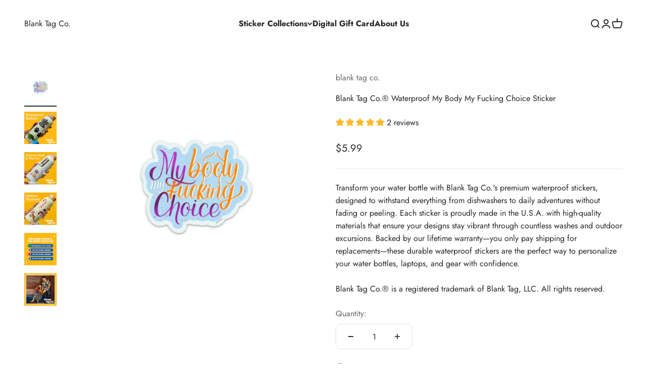

--- FILE ---
content_type: text/html; charset=utf-8
request_url: https://www.blanktag.co/products/the-my-body-my-fucking-choice-sticker
body_size: 48502
content:
<!doctype html>

<html class="no-js" lang="en" dir="ltr">
  <head>
    <meta charset="utf-8">
    <meta name="viewport" content="width=device-width, initial-scale=1.0, height=device-height, minimum-scale=1.0, maximum-scale=1.0">
    <meta name="theme-color" content="#ffffff">

    <title>Blank Tag Co.® Waterproof My Body My Fucking Choice Sticker</title><meta name="description" content="Transform your water bottle with Blank Tag Co.&#39;s premium waterproof stickers, designed to withstand everything from dishwashers to daily adventures without fading or peeling. Each sticker is proudly made in the U.S.A. with high-quality materials that ensure your designs stay vibrant through countless washes and outdoor"><link rel="canonical" href="https://www.blanktag.co/products/the-my-body-my-fucking-choice-sticker"><link rel="shortcut icon" href="//www.blanktag.co/cdn/shop/files/Blank_Tag_Co._Logo_12.png?v=1737687621&width=96">
      <link rel="apple-touch-icon" href="//www.blanktag.co/cdn/shop/files/Blank_Tag_Co._Logo_12.png?v=1737687621&width=180"><link rel="preconnect" href="https://cdn.shopify.com">
    <link rel="preconnect" href="https://fonts.shopifycdn.com" crossorigin>
    <link rel="dns-prefetch" href="https://productreviews.shopifycdn.com"><link rel="preload" href="//www.blanktag.co/cdn/fonts/jost/jost_n7.921dc18c13fa0b0c94c5e2517ffe06139c3615a3.woff2" as="font" type="font/woff2" crossorigin><link rel="preload" href="//www.blanktag.co/cdn/fonts/jost/jost_n4.d47a1b6347ce4a4c9f437608011273009d91f2b7.woff2" as="font" type="font/woff2" crossorigin><meta property="og:type" content="product">
  <meta property="og:title" content="Blank Tag Co.® Waterproof My Body My Fucking Choice Sticker">
  <meta property="product:price:amount" content="5.99">
  <meta property="product:price:currency" content="USD"><meta property="og:image" content="http://www.blanktag.co/cdn/shop/files/Open_Graph_Image.png?v=1686069098&width=2048">
  <meta property="og:image:secure_url" content="http://www.blanktag.co/cdn/shop/files/Open_Graph_Image.png?v=1686069098&width=2048">
  <meta property="og:image:width" content="2048">
  <meta property="og:image:height" content="2048"><meta property="og:description" content="The cutest stickers ever. Waterproof. Dishwasher Safe. Lifetime Warranty.">

<meta property="og:url" content="https://www.blanktag.co/products/the-my-body-my-fucking-choice-sticker">
<meta property="og:site_name" content="Blank Tag Co."><meta name="twitter:card" content="summary"><meta name="twitter:title" content="Blank Tag Co.® Waterproof My Body My Fucking Choice Sticker">
  <meta name="twitter:description" content="
Transform your water bottle with Blank Tag Co.&#39;s premium waterproof stickers, designed to withstand everything from dishwashers to daily adventures without fading or peeling. Each sticker is proudly made in the U.S.A. with high-quality materials that ensure your designs stay vibrant through countless washes and outdoor excursions. Backed by our lifetime warranty—you only pay shipping for replacements—these durable waterproof stickers are the perfect way to personalize your water bottles, laptops, and gear with confidence.Blank Tag Co.® is a registered trademark of Blank Tag, LLC. All rights reserved.
"><meta name="twitter:image" content="https://www.blanktag.co/cdn/shop/products/TheMyBodyMyFuckingChoiceSticker-ProductImage.jpg?crop=center&height=1200&v=1656823043&width=1200">
  <meta name="twitter:image:alt" content="">
  <script type="application/ld+json">
  {
    "@context": "https://schema.org",
    "@type": "Product",
    "productID": 7280981999805,
    "offers": [{
          "@type": "Offer",
          "name": "Blank Tag Co.® Waterproof My Body My Fucking Choice Sticker",
          "availability":"https://schema.org/InStock",
          "price": 5.99,
          "priceCurrency": "USD",
          "priceValidUntil": "2026-02-05","sku": "E-188","gtin": "810152513446","url": "https://www.blanktag.co/products/the-my-body-my-fucking-choice-sticker?variant=42081707491517"
        }
],"aggregateRating": {
        "@type": "AggregateRating",
        "ratingValue": "5.0",
        "reviewCount": "2",
        "worstRating": "1.0",
        "bestRating": "5.0"
      },"brand": {
      "@type": "Brand",
      "name": "blank tag co."
    },
    "name": "Blank Tag Co.® Waterproof My Body My Fucking Choice Sticker",
    "description": "\nTransform your water bottle with Blank Tag Co.'s premium waterproof stickers, designed to withstand everything from dishwashers to daily adventures without fading or peeling. Each sticker is proudly made in the U.S.A. with high-quality materials that ensure your designs stay vibrant through countless washes and outdoor excursions. Backed by our lifetime warranty—you only pay shipping for replacements—these durable waterproof stickers are the perfect way to personalize your water bottles, laptops, and gear with confidence.Blank Tag Co.® is a registered trademark of Blank Tag, LLC. All rights reserved.\n",
    "category": "Stickers",
    "url": "https://www.blanktag.co/products/the-my-body-my-fucking-choice-sticker",
    "sku": "E-188","gtin": "810152513446","weight": {
        "@type": "QuantitativeValue",
        "unitCode": "lb",
        "value": 0.01
      },"image": {
      "@type": "ImageObject",
      "url": "https://www.blanktag.co/cdn/shop/products/TheMyBodyMyFuckingChoiceSticker-ProductImage.jpg?v=1656823043&width=1024",
      "image": "https://www.blanktag.co/cdn/shop/products/TheMyBodyMyFuckingChoiceSticker-ProductImage.jpg?v=1656823043&width=1024",
      "name": "",
      "width": "1024",
      "height": "1024"
    }
  }
  </script>



  <script type="application/ld+json">
  {
    "@context": "https://schema.org",
    "@type": "BreadcrumbList",
  "itemListElement": [{
      "@type": "ListItem",
      "position": 1,
      "name": "Home",
      "item": "https://www.blanktag.co"
    },{
          "@type": "ListItem",
          "position": 2,
          "name": "Blank Tag Co.® Waterproof My Body My Fucking Choice Sticker",
          "item": "https://www.blanktag.co/products/the-my-body-my-fucking-choice-sticker"
        }]
  }
  </script>

<style>/* Typography (heading) */
  @font-face {
  font-family: Jost;
  font-weight: 700;
  font-style: normal;
  font-display: fallback;
  src: url("//www.blanktag.co/cdn/fonts/jost/jost_n7.921dc18c13fa0b0c94c5e2517ffe06139c3615a3.woff2") format("woff2"),
       url("//www.blanktag.co/cdn/fonts/jost/jost_n7.cbfc16c98c1e195f46c536e775e4e959c5f2f22b.woff") format("woff");
}

@font-face {
  font-family: Jost;
  font-weight: 700;
  font-style: italic;
  font-display: fallback;
  src: url("//www.blanktag.co/cdn/fonts/jost/jost_i7.d8201b854e41e19d7ed9b1a31fe4fe71deea6d3f.woff2") format("woff2"),
       url("//www.blanktag.co/cdn/fonts/jost/jost_i7.eae515c34e26b6c853efddc3fc0c552e0de63757.woff") format("woff");
}

/* Typography (body) */
  @font-face {
  font-family: Jost;
  font-weight: 400;
  font-style: normal;
  font-display: fallback;
  src: url("//www.blanktag.co/cdn/fonts/jost/jost_n4.d47a1b6347ce4a4c9f437608011273009d91f2b7.woff2") format("woff2"),
       url("//www.blanktag.co/cdn/fonts/jost/jost_n4.791c46290e672b3f85c3d1c651ef2efa3819eadd.woff") format("woff");
}

@font-face {
  font-family: Jost;
  font-weight: 400;
  font-style: italic;
  font-display: fallback;
  src: url("//www.blanktag.co/cdn/fonts/jost/jost_i4.b690098389649750ada222b9763d55796c5283a5.woff2") format("woff2"),
       url("//www.blanktag.co/cdn/fonts/jost/jost_i4.fd766415a47e50b9e391ae7ec04e2ae25e7e28b0.woff") format("woff");
}

@font-face {
  font-family: Jost;
  font-weight: 700;
  font-style: normal;
  font-display: fallback;
  src: url("//www.blanktag.co/cdn/fonts/jost/jost_n7.921dc18c13fa0b0c94c5e2517ffe06139c3615a3.woff2") format("woff2"),
       url("//www.blanktag.co/cdn/fonts/jost/jost_n7.cbfc16c98c1e195f46c536e775e4e959c5f2f22b.woff") format("woff");
}

@font-face {
  font-family: Jost;
  font-weight: 700;
  font-style: italic;
  font-display: fallback;
  src: url("//www.blanktag.co/cdn/fonts/jost/jost_i7.d8201b854e41e19d7ed9b1a31fe4fe71deea6d3f.woff2") format("woff2"),
       url("//www.blanktag.co/cdn/fonts/jost/jost_i7.eae515c34e26b6c853efddc3fc0c552e0de63757.woff") format("woff");
}

:root {
    /**
     * ---------------------------------------------------------------------
     * SPACING VARIABLES
     *
     * We are using a spacing inspired from frameworks like Tailwind CSS.
     * ---------------------------------------------------------------------
     */
    --spacing-0-5: 0.125rem; /* 2px */
    --spacing-1: 0.25rem; /* 4px */
    --spacing-1-5: 0.375rem; /* 6px */
    --spacing-2: 0.5rem; /* 8px */
    --spacing-2-5: 0.625rem; /* 10px */
    --spacing-3: 0.75rem; /* 12px */
    --spacing-3-5: 0.875rem; /* 14px */
    --spacing-4: 1rem; /* 16px */
    --spacing-4-5: 1.125rem; /* 18px */
    --spacing-5: 1.25rem; /* 20px */
    --spacing-5-5: 1.375rem; /* 22px */
    --spacing-6: 1.5rem; /* 24px */
    --spacing-6-5: 1.625rem; /* 26px */
    --spacing-7: 1.75rem; /* 28px */
    --spacing-7-5: 1.875rem; /* 30px */
    --spacing-8: 2rem; /* 32px */
    --spacing-8-5: 2.125rem; /* 34px */
    --spacing-9: 2.25rem; /* 36px */
    --spacing-9-5: 2.375rem; /* 38px */
    --spacing-10: 2.5rem; /* 40px */
    --spacing-11: 2.75rem; /* 44px */
    --spacing-12: 3rem; /* 48px */
    --spacing-14: 3.5rem; /* 56px */
    --spacing-16: 4rem; /* 64px */
    --spacing-18: 4.5rem; /* 72px */
    --spacing-20: 5rem; /* 80px */
    --spacing-24: 6rem; /* 96px */
    --spacing-28: 7rem; /* 112px */
    --spacing-32: 8rem; /* 128px */
    --spacing-36: 9rem; /* 144px */
    --spacing-40: 10rem; /* 160px */
    --spacing-44: 11rem; /* 176px */
    --spacing-48: 12rem; /* 192px */
    --spacing-52: 13rem; /* 208px */
    --spacing-56: 14rem; /* 224px */
    --spacing-60: 15rem; /* 240px */
    --spacing-64: 16rem; /* 256px */
    --spacing-72: 18rem; /* 288px */
    --spacing-80: 20rem; /* 320px */
    --spacing-96: 24rem; /* 384px */

    /* Container */
    --container-max-width: 1400px;
    --container-narrow-max-width: 1150px;
    --container-gutter: var(--spacing-5);
    --section-outer-spacing-block: var(--spacing-12);
    --section-inner-max-spacing-block: var(--spacing-10);
    --section-inner-spacing-inline: var(--container-gutter);
    --section-stack-spacing-block: var(--spacing-8);

    /* Grid gutter */
    --grid-gutter: var(--spacing-5);

    /* Product list settings */
    --product-list-row-gap: var(--spacing-8);
    --product-list-column-gap: var(--grid-gutter);

    /* Form settings */
    --input-gap: var(--spacing-2);
    --input-height: 2.625rem;
    --input-padding-inline: var(--spacing-4);

    /* Other sizes */
    --sticky-area-height: calc(var(--sticky-announcement-bar-enabled, 0) * var(--announcement-bar-height, 0px) + var(--sticky-header-enabled, 0) * var(--header-height, 0px));

    /* RTL support */
    --transform-logical-flip: 1;
    --transform-origin-start: left;
    --transform-origin-end: right;

    /**
     * ---------------------------------------------------------------------
     * TYPOGRAPHY
     * ---------------------------------------------------------------------
     */

    /* Font properties */
    --heading-font-family: Jost, sans-serif;
    --heading-font-weight: 700;
    --heading-font-style: normal;
    --heading-text-transform: normal;
    --heading-letter-spacing: -0.01em;
    --text-font-family: Jost, sans-serif;
    --text-font-weight: 400;
    --text-font-style: normal;
    --text-letter-spacing: 0.0em;

    /* Font sizes */
    --text-h0: 3rem;
    --text-h1: 2.5rem;
    --text-h2: 2rem;
    --text-h3: 1.5rem;
    --text-h4: 1.375rem;
    --text-h5: 1.125rem;
    --text-h6: 1rem;
    --text-xs: 0.6875rem;
    --text-sm: 0.75rem;
    --text-base: 0.875rem;
    --text-lg: 1.125rem;

    /**
     * ---------------------------------------------------------------------
     * COLORS
     * ---------------------------------------------------------------------
     */

    /* Color settings */--accent: 39 39 39;
    --text-primary: 39 39 39;
    --background-primary: 255 255 255;
    --dialog-background: 255 255 255;
    --border-color: var(--text-color, var(--text-primary)) / 0.12;

    /* Button colors */
    --button-background-primary: 39 39 39;
    --button-text-primary: 255 255 255;
    --button-background-secondary: 0 177 107;
    --button-text-secondary: 255 255 255;

    /* Status colors */
    --success-background: 238 241 235;
    --success-text: 112 138 92;
    --warning-background: 252 240 227;
    --warning-text: 227 126 22;
    --error-background: 245 229 229;
    --error-text: 170 40 38;

    /* Product colors */
    --on-sale-text: 227 79 79;
    --on-sale-badge-background: 227 79 79;
    --on-sale-badge-text: 255 255 255;
    --sold-out-badge-background: 190 189 185;
    --sold-out-badge-text: 0 0 0;
    --primary-badge-background: 60 97 158;
    --primary-badge-text: 255 255 255;
    --star-color: 255 183 74;
    --product-card-background: 255 255 255;
    --product-card-text: 39 39 39;

    /* Header colors */
    --header-background: 255 255 255;
    --header-text: 39 39 39;

    /* Footer colors */
    --footer-background: 253 185 18;
    --footer-text: 255 255 255;

    /* Rounded variables (used for border radius) */
    --rounded-xs: 0.0rem;
    --rounded-sm: 0.0rem;
    --rounded: 0.0rem;
    --rounded-lg: 0.0rem;
    --rounded-full: 9999px;

    --rounded-button: 0.625rem;
    --rounded-input: 0.625rem;

    /* Box shadow */
    --shadow-sm: 0 2px 8px rgb(var(--text-primary) / 0.0);
    --shadow: 0 5px 15px rgb(var(--text-primary) / 0.0);
    --shadow-md: 0 5px 30px rgb(var(--text-primary) / 0.0);
    --shadow-block: 0px 0px 50px rgb(var(--text-primary) / 0.0);

    /**
     * ---------------------------------------------------------------------
     * OTHER
     * ---------------------------------------------------------------------
     */

    --cursor-close-svg-url: url(//www.blanktag.co/cdn/shop/t/14/assets/cursor-close.svg?v=147174565022153725511738297700);
    --cursor-zoom-in-svg-url: url(//www.blanktag.co/cdn/shop/t/14/assets/cursor-zoom-in.svg?v=154953035094101115921738297700);
    --cursor-zoom-out-svg-url: url(//www.blanktag.co/cdn/shop/t/14/assets/cursor-zoom-out.svg?v=16155520337305705181738297700);
    --checkmark-svg-url: url(//www.blanktag.co/cdn/shop/t/14/assets/checkmark.svg?v=77552481021870063511738297700);
  }

  [dir="rtl"]:root {
    /* RTL support */
    --transform-logical-flip: -1;
    --transform-origin-start: right;
    --transform-origin-end: left;
  }

  @media screen and (min-width: 700px) {
    :root {
      /* Typography (font size) */
      --text-h0: 4rem;
      --text-h1: 3rem;
      --text-h2: 2.5rem;
      --text-h3: 2rem;
      --text-h4: 1.625rem;
      --text-h5: 1.25rem;
      --text-h6: 1.125rem;

      --text-xs: 0.75rem;
      --text-sm: 0.875rem;
      --text-base: 1.0rem;
      --text-lg: 1.25rem;

      /* Spacing */
      --container-gutter: 2rem;
      --section-outer-spacing-block: var(--spacing-16);
      --section-inner-max-spacing-block: var(--spacing-12);
      --section-inner-spacing-inline: var(--spacing-14);
      --section-stack-spacing-block: var(--spacing-12);

      /* Grid gutter */
      --grid-gutter: var(--spacing-6);

      /* Product list settings */
      --product-list-row-gap: var(--spacing-12);

      /* Form settings */
      --input-gap: 1rem;
      --input-height: 3.125rem;
      --input-padding-inline: var(--spacing-5);
    }
  }

  @media screen and (min-width: 1000px) {
    :root {
      /* Spacing settings */
      --container-gutter: var(--spacing-12);
      --section-outer-spacing-block: var(--spacing-18);
      --section-inner-max-spacing-block: var(--spacing-16);
      --section-inner-spacing-inline: var(--spacing-18);
      --section-stack-spacing-block: var(--spacing-12);
    }
  }

  @media screen and (min-width: 1150px) {
    :root {
      /* Spacing settings */
      --container-gutter: var(--spacing-12);
      --section-outer-spacing-block: var(--spacing-20);
      --section-inner-max-spacing-block: var(--spacing-16);
      --section-inner-spacing-inline: var(--spacing-18);
      --section-stack-spacing-block: var(--spacing-12);
    }
  }

  @media screen and (min-width: 1400px) {
    :root {
      /* Typography (font size) */
      --text-h0: 5rem;
      --text-h1: 3.75rem;
      --text-h2: 3rem;
      --text-h3: 2.25rem;
      --text-h4: 2rem;
      --text-h5: 1.5rem;
      --text-h6: 1.25rem;

      --section-outer-spacing-block: var(--spacing-24);
      --section-inner-max-spacing-block: var(--spacing-18);
      --section-inner-spacing-inline: var(--spacing-20);
    }
  }

  @media screen and (min-width: 1600px) {
    :root {
      --section-outer-spacing-block: var(--spacing-24);
      --section-inner-max-spacing-block: var(--spacing-20);
      --section-inner-spacing-inline: var(--spacing-24);
    }
  }

  /**
   * ---------------------------------------------------------------------
   * LIQUID DEPENDANT CSS
   *
   * Our main CSS is Liquid free, but some very specific features depend on
   * theme settings, so we have them here
   * ---------------------------------------------------------------------
   */@media screen and (pointer: fine) {
        /* The !important are for the Shopify Payment button to ensure we override the default from Shopify styles */
        .button:not([disabled]):not(.button--outline):hover, .btn:not([disabled]):hover, .shopify-payment-button__button--unbranded:not([disabled]):hover {
          background-color: transparent !important;
          color: rgb(var(--button-outline-color) / var(--button-background-opacity, 1)) !important;
          box-shadow: inset 0 0 0 2px currentColor !important;
        }

        .button--outline:not([disabled]):hover {
          background: rgb(var(--button-background));
          color: rgb(var(--button-text-color));
          box-shadow: inset 0 0 0 2px rgb(var(--button-background));
        }
      }</style><script>
  document.documentElement.classList.replace('no-js', 'js');

  // This allows to expose several variables to the global scope, to be used in scripts
  window.themeVariables = {
    settings: {
      showPageTransition: false,
      headingApparition: "split_rotation",
      pageType: "product",
      moneyFormat: "${{amount}}",
      moneyWithCurrencyFormat: "${{amount}} USD",
      currencyCodeEnabled: false,
      cartType: "drawer",
      showDiscount: true,
      discountMode: "saving"
    },

    strings: {
      accessibilityClose: "Close",
      accessibilityNext: "Next",
      accessibilityPrevious: "Previous",
      addToCartButton: "Add to cart",
      soldOutButton: "Sold out",
      preOrderButton: "Pre-order",
      unavailableButton: "Unavailable",
      closeGallery: "Close gallery",
      zoomGallery: "Zoom",
      errorGallery: "Image cannot be loaded",
      soldOutBadge: "Sold out",
      discountBadge: "Save @@",
      sku: "SKU:",
      searchNoResults: "No results could be found.",
      addOrderNote: "Add order note",
      editOrderNote: "Edit order note",
      shippingEstimatorNoResults: "Sorry, we do not ship to your address.",
      shippingEstimatorOneResult: "There is one shipping rate for your address:",
      shippingEstimatorMultipleResults: "There are several shipping rates for your address:",
      shippingEstimatorError: "One or more error occurred while retrieving shipping rates:"
    },

    breakpoints: {
      'sm': 'screen and (min-width: 700px)',
      'md': 'screen and (min-width: 1000px)',
      'lg': 'screen and (min-width: 1150px)',
      'xl': 'screen and (min-width: 1400px)',

      'sm-max': 'screen and (max-width: 699px)',
      'md-max': 'screen and (max-width: 999px)',
      'lg-max': 'screen and (max-width: 1149px)',
      'xl-max': 'screen and (max-width: 1399px)'
    }
  };// For detecting native share
  document.documentElement.classList.add(`native-share--${navigator.share ? 'enabled' : 'disabled'}`);// We save the product ID in local storage to be eventually used for recently viewed section
    try {
      const recentlyViewedProducts = new Set(JSON.parse(localStorage.getItem('theme:recently-viewed-products') || '[]'));

      recentlyViewedProducts.delete(7280981999805); // Delete first to re-move the product
      recentlyViewedProducts.add(7280981999805);

      localStorage.setItem('theme:recently-viewed-products', JSON.stringify(Array.from(recentlyViewedProducts.values()).reverse()));
    } catch (e) {
      // Safari in private mode does not allow setting item, we silently fail
    }</script><script type="module" src="//www.blanktag.co/cdn/shop/t/14/assets/vendor.min.js?v=121921991170621470881738297700"></script>
    <script type="module" src="//www.blanktag.co/cdn/shop/t/14/assets/theme.js?v=55202426471785647151738319445"></script>
    <script type="module" src="//www.blanktag.co/cdn/shop/t/14/assets/sections.js?v=125577457937291086621738319452"></script>

    <script>window.performance && window.performance.mark && window.performance.mark('shopify.content_for_header.start');</script><meta name="google-site-verification" content="XbxJGcUpX3Lke88dMHQbvJ4xFaRK3CBMxXxishJskTw">
<meta id="shopify-digital-wallet" name="shopify-digital-wallet" content="/2443706412/digital_wallets/dialog">
<meta name="shopify-checkout-api-token" content="9c7dbfd1d4195397bb3f05e73e165dba">
<meta id="in-context-paypal-metadata" data-shop-id="2443706412" data-venmo-supported="true" data-environment="production" data-locale="en_US" data-paypal-v4="true" data-currency="USD">
<link rel="alternate" type="application/json+oembed" href="https://www.blanktag.co/products/the-my-body-my-fucking-choice-sticker.oembed">
<script async="async" src="/checkouts/internal/preloads.js?locale=en-US"></script>
<link rel="preconnect" href="https://shop.app" crossorigin="anonymous">
<script async="async" src="https://shop.app/checkouts/internal/preloads.js?locale=en-US&shop_id=2443706412" crossorigin="anonymous"></script>
<script id="apple-pay-shop-capabilities" type="application/json">{"shopId":2443706412,"countryCode":"US","currencyCode":"USD","merchantCapabilities":["supports3DS"],"merchantId":"gid:\/\/shopify\/Shop\/2443706412","merchantName":"Blank Tag Co.","requiredBillingContactFields":["postalAddress","email"],"requiredShippingContactFields":["postalAddress","email"],"shippingType":"shipping","supportedNetworks":["visa","masterCard","amex","discover","elo","jcb"],"total":{"type":"pending","label":"Blank Tag Co.","amount":"1.00"},"shopifyPaymentsEnabled":true,"supportsSubscriptions":true}</script>
<script id="shopify-features" type="application/json">{"accessToken":"9c7dbfd1d4195397bb3f05e73e165dba","betas":["rich-media-storefront-analytics"],"domain":"www.blanktag.co","predictiveSearch":true,"shopId":2443706412,"locale":"en"}</script>
<script>var Shopify = Shopify || {};
Shopify.shop = "blank-tag-co.myshopify.com";
Shopify.locale = "en";
Shopify.currency = {"active":"USD","rate":"1.0"};
Shopify.country = "US";
Shopify.theme = {"name":"Made With ❤ By WebPlanex","id":141755318461,"schema_name":"Impact","schema_version":"4.3.2","theme_store_id":1190,"role":"main"};
Shopify.theme.handle = "null";
Shopify.theme.style = {"id":null,"handle":null};
Shopify.cdnHost = "www.blanktag.co/cdn";
Shopify.routes = Shopify.routes || {};
Shopify.routes.root = "/";</script>
<script type="module">!function(o){(o.Shopify=o.Shopify||{}).modules=!0}(window);</script>
<script>!function(o){function n(){var o=[];function n(){o.push(Array.prototype.slice.apply(arguments))}return n.q=o,n}var t=o.Shopify=o.Shopify||{};t.loadFeatures=n(),t.autoloadFeatures=n()}(window);</script>
<script>
  window.ShopifyPay = window.ShopifyPay || {};
  window.ShopifyPay.apiHost = "shop.app\/pay";
  window.ShopifyPay.redirectState = null;
</script>
<script id="shop-js-analytics" type="application/json">{"pageType":"product"}</script>
<script defer="defer" async type="module" src="//www.blanktag.co/cdn/shopifycloud/shop-js/modules/v2/client.init-shop-cart-sync_BT-GjEfc.en.esm.js"></script>
<script defer="defer" async type="module" src="//www.blanktag.co/cdn/shopifycloud/shop-js/modules/v2/chunk.common_D58fp_Oc.esm.js"></script>
<script defer="defer" async type="module" src="//www.blanktag.co/cdn/shopifycloud/shop-js/modules/v2/chunk.modal_xMitdFEc.esm.js"></script>
<script type="module">
  await import("//www.blanktag.co/cdn/shopifycloud/shop-js/modules/v2/client.init-shop-cart-sync_BT-GjEfc.en.esm.js");
await import("//www.blanktag.co/cdn/shopifycloud/shop-js/modules/v2/chunk.common_D58fp_Oc.esm.js");
await import("//www.blanktag.co/cdn/shopifycloud/shop-js/modules/v2/chunk.modal_xMitdFEc.esm.js");

  window.Shopify.SignInWithShop?.initShopCartSync?.({"fedCMEnabled":true,"windoidEnabled":true});

</script>
<script>
  window.Shopify = window.Shopify || {};
  if (!window.Shopify.featureAssets) window.Shopify.featureAssets = {};
  window.Shopify.featureAssets['shop-js'] = {"shop-cart-sync":["modules/v2/client.shop-cart-sync_DZOKe7Ll.en.esm.js","modules/v2/chunk.common_D58fp_Oc.esm.js","modules/v2/chunk.modal_xMitdFEc.esm.js"],"init-fed-cm":["modules/v2/client.init-fed-cm_B6oLuCjv.en.esm.js","modules/v2/chunk.common_D58fp_Oc.esm.js","modules/v2/chunk.modal_xMitdFEc.esm.js"],"shop-cash-offers":["modules/v2/client.shop-cash-offers_D2sdYoxE.en.esm.js","modules/v2/chunk.common_D58fp_Oc.esm.js","modules/v2/chunk.modal_xMitdFEc.esm.js"],"shop-login-button":["modules/v2/client.shop-login-button_QeVjl5Y3.en.esm.js","modules/v2/chunk.common_D58fp_Oc.esm.js","modules/v2/chunk.modal_xMitdFEc.esm.js"],"pay-button":["modules/v2/client.pay-button_DXTOsIq6.en.esm.js","modules/v2/chunk.common_D58fp_Oc.esm.js","modules/v2/chunk.modal_xMitdFEc.esm.js"],"shop-button":["modules/v2/client.shop-button_DQZHx9pm.en.esm.js","modules/v2/chunk.common_D58fp_Oc.esm.js","modules/v2/chunk.modal_xMitdFEc.esm.js"],"avatar":["modules/v2/client.avatar_BTnouDA3.en.esm.js"],"init-windoid":["modules/v2/client.init-windoid_CR1B-cfM.en.esm.js","modules/v2/chunk.common_D58fp_Oc.esm.js","modules/v2/chunk.modal_xMitdFEc.esm.js"],"init-shop-for-new-customer-accounts":["modules/v2/client.init-shop-for-new-customer-accounts_C_vY_xzh.en.esm.js","modules/v2/client.shop-login-button_QeVjl5Y3.en.esm.js","modules/v2/chunk.common_D58fp_Oc.esm.js","modules/v2/chunk.modal_xMitdFEc.esm.js"],"init-shop-email-lookup-coordinator":["modules/v2/client.init-shop-email-lookup-coordinator_BI7n9ZSv.en.esm.js","modules/v2/chunk.common_D58fp_Oc.esm.js","modules/v2/chunk.modal_xMitdFEc.esm.js"],"init-shop-cart-sync":["modules/v2/client.init-shop-cart-sync_BT-GjEfc.en.esm.js","modules/v2/chunk.common_D58fp_Oc.esm.js","modules/v2/chunk.modal_xMitdFEc.esm.js"],"shop-toast-manager":["modules/v2/client.shop-toast-manager_DiYdP3xc.en.esm.js","modules/v2/chunk.common_D58fp_Oc.esm.js","modules/v2/chunk.modal_xMitdFEc.esm.js"],"init-customer-accounts":["modules/v2/client.init-customer-accounts_D9ZNqS-Q.en.esm.js","modules/v2/client.shop-login-button_QeVjl5Y3.en.esm.js","modules/v2/chunk.common_D58fp_Oc.esm.js","modules/v2/chunk.modal_xMitdFEc.esm.js"],"init-customer-accounts-sign-up":["modules/v2/client.init-customer-accounts-sign-up_iGw4briv.en.esm.js","modules/v2/client.shop-login-button_QeVjl5Y3.en.esm.js","modules/v2/chunk.common_D58fp_Oc.esm.js","modules/v2/chunk.modal_xMitdFEc.esm.js"],"shop-follow-button":["modules/v2/client.shop-follow-button_CqMgW2wH.en.esm.js","modules/v2/chunk.common_D58fp_Oc.esm.js","modules/v2/chunk.modal_xMitdFEc.esm.js"],"checkout-modal":["modules/v2/client.checkout-modal_xHeaAweL.en.esm.js","modules/v2/chunk.common_D58fp_Oc.esm.js","modules/v2/chunk.modal_xMitdFEc.esm.js"],"shop-login":["modules/v2/client.shop-login_D91U-Q7h.en.esm.js","modules/v2/chunk.common_D58fp_Oc.esm.js","modules/v2/chunk.modal_xMitdFEc.esm.js"],"lead-capture":["modules/v2/client.lead-capture_BJmE1dJe.en.esm.js","modules/v2/chunk.common_D58fp_Oc.esm.js","modules/v2/chunk.modal_xMitdFEc.esm.js"],"payment-terms":["modules/v2/client.payment-terms_Ci9AEqFq.en.esm.js","modules/v2/chunk.common_D58fp_Oc.esm.js","modules/v2/chunk.modal_xMitdFEc.esm.js"]};
</script>
<script>(function() {
  var isLoaded = false;
  function asyncLoad() {
    if (isLoaded) return;
    isLoaded = true;
    var urls = ["https:\/\/dr4qe3ddw9y32.cloudfront.net\/awin-shopify-integration-code.js?aid=59909\u0026v=shopifyApp_4.1.0\u0026ts=1692113901898\u0026shop=blank-tag-co.myshopify.com","https:\/\/static.klaviyo.com\/onsite\/js\/PvuxC4\/klaviyo.js?company_id=PvuxC4\u0026shop=blank-tag-co.myshopify.com","https:\/\/customer-first-focus.b-cdn.net\/cffOrderifyLoader_min.js?shop=blank-tag-co.myshopify.com","https:\/\/cdn.seguno.com\/storefront.js?v=1.0.0\u0026id=c3b76742828947a1a82995d4c8522728\u0026bv=1765382584000\u0026cv=1731088580000\u0026shop=blank-tag-co.myshopify.com"];
    for (var i = 0; i < urls.length; i++) {
      var s = document.createElement('script');
      s.type = 'text/javascript';
      s.async = true;
      s.src = urls[i];
      var x = document.getElementsByTagName('script')[0];
      x.parentNode.insertBefore(s, x);
    }
  };
  if(window.attachEvent) {
    window.attachEvent('onload', asyncLoad);
  } else {
    window.addEventListener('load', asyncLoad, false);
  }
})();</script>
<script id="__st">var __st={"a":2443706412,"offset":-28800,"reqid":"beb54c2e-86b5-48a3-a3a0-ae79e1d891ea-1769434992","pageurl":"www.blanktag.co\/products\/the-my-body-my-fucking-choice-sticker","u":"be4c90b53092","p":"product","rtyp":"product","rid":7280981999805};</script>
<script>window.ShopifyPaypalV4VisibilityTracking = true;</script>
<script id="captcha-bootstrap">!function(){'use strict';const t='contact',e='account',n='new_comment',o=[[t,t],['blogs',n],['comments',n],[t,'customer']],c=[[e,'customer_login'],[e,'guest_login'],[e,'recover_customer_password'],[e,'create_customer']],r=t=>t.map((([t,e])=>`form[action*='/${t}']:not([data-nocaptcha='true']) input[name='form_type'][value='${e}']`)).join(','),a=t=>()=>t?[...document.querySelectorAll(t)].map((t=>t.form)):[];function s(){const t=[...o],e=r(t);return a(e)}const i='password',u='form_key',d=['recaptcha-v3-token','g-recaptcha-response','h-captcha-response',i],f=()=>{try{return window.sessionStorage}catch{return}},m='__shopify_v',_=t=>t.elements[u];function p(t,e,n=!1){try{const o=window.sessionStorage,c=JSON.parse(o.getItem(e)),{data:r}=function(t){const{data:e,action:n}=t;return t[m]||n?{data:e,action:n}:{data:t,action:n}}(c);for(const[e,n]of Object.entries(r))t.elements[e]&&(t.elements[e].value=n);n&&o.removeItem(e)}catch(o){console.error('form repopulation failed',{error:o})}}const l='form_type',E='cptcha';function T(t){t.dataset[E]=!0}const w=window,h=w.document,L='Shopify',v='ce_forms',y='captcha';let A=!1;((t,e)=>{const n=(g='f06e6c50-85a8-45c8-87d0-21a2b65856fe',I='https://cdn.shopify.com/shopifycloud/storefront-forms-hcaptcha/ce_storefront_forms_captcha_hcaptcha.v1.5.2.iife.js',D={infoText:'Protected by hCaptcha',privacyText:'Privacy',termsText:'Terms'},(t,e,n)=>{const o=w[L][v],c=o.bindForm;if(c)return c(t,g,e,D).then(n);var r;o.q.push([[t,g,e,D],n]),r=I,A||(h.body.append(Object.assign(h.createElement('script'),{id:'captcha-provider',async:!0,src:r})),A=!0)});var g,I,D;w[L]=w[L]||{},w[L][v]=w[L][v]||{},w[L][v].q=[],w[L][y]=w[L][y]||{},w[L][y].protect=function(t,e){n(t,void 0,e),T(t)},Object.freeze(w[L][y]),function(t,e,n,w,h,L){const[v,y,A,g]=function(t,e,n){const i=e?o:[],u=t?c:[],d=[...i,...u],f=r(d),m=r(i),_=r(d.filter((([t,e])=>n.includes(e))));return[a(f),a(m),a(_),s()]}(w,h,L),I=t=>{const e=t.target;return e instanceof HTMLFormElement?e:e&&e.form},D=t=>v().includes(t);t.addEventListener('submit',(t=>{const e=I(t);if(!e)return;const n=D(e)&&!e.dataset.hcaptchaBound&&!e.dataset.recaptchaBound,o=_(e),c=g().includes(e)&&(!o||!o.value);(n||c)&&t.preventDefault(),c&&!n&&(function(t){try{if(!f())return;!function(t){const e=f();if(!e)return;const n=_(t);if(!n)return;const o=n.value;o&&e.removeItem(o)}(t);const e=Array.from(Array(32),(()=>Math.random().toString(36)[2])).join('');!function(t,e){_(t)||t.append(Object.assign(document.createElement('input'),{type:'hidden',name:u})),t.elements[u].value=e}(t,e),function(t,e){const n=f();if(!n)return;const o=[...t.querySelectorAll(`input[type='${i}']`)].map((({name:t})=>t)),c=[...d,...o],r={};for(const[a,s]of new FormData(t).entries())c.includes(a)||(r[a]=s);n.setItem(e,JSON.stringify({[m]:1,action:t.action,data:r}))}(t,e)}catch(e){console.error('failed to persist form',e)}}(e),e.submit())}));const S=(t,e)=>{t&&!t.dataset[E]&&(n(t,e.some((e=>e===t))),T(t))};for(const o of['focusin','change'])t.addEventListener(o,(t=>{const e=I(t);D(e)&&S(e,y())}));const B=e.get('form_key'),M=e.get(l),P=B&&M;t.addEventListener('DOMContentLoaded',(()=>{const t=y();if(P)for(const e of t)e.elements[l].value===M&&p(e,B);[...new Set([...A(),...v().filter((t=>'true'===t.dataset.shopifyCaptcha))])].forEach((e=>S(e,t)))}))}(h,new URLSearchParams(w.location.search),n,t,e,['guest_login'])})(!0,!1)}();</script>
<script integrity="sha256-4kQ18oKyAcykRKYeNunJcIwy7WH5gtpwJnB7kiuLZ1E=" data-source-attribution="shopify.loadfeatures" defer="defer" src="//www.blanktag.co/cdn/shopifycloud/storefront/assets/storefront/load_feature-a0a9edcb.js" crossorigin="anonymous"></script>
<script crossorigin="anonymous" defer="defer" src="//www.blanktag.co/cdn/shopifycloud/storefront/assets/shopify_pay/storefront-65b4c6d7.js?v=20250812"></script>
<script data-source-attribution="shopify.dynamic_checkout.dynamic.init">var Shopify=Shopify||{};Shopify.PaymentButton=Shopify.PaymentButton||{isStorefrontPortableWallets:!0,init:function(){window.Shopify.PaymentButton.init=function(){};var t=document.createElement("script");t.src="https://www.blanktag.co/cdn/shopifycloud/portable-wallets/latest/portable-wallets.en.js",t.type="module",document.head.appendChild(t)}};
</script>
<script data-source-attribution="shopify.dynamic_checkout.buyer_consent">
  function portableWalletsHideBuyerConsent(e){var t=document.getElementById("shopify-buyer-consent"),n=document.getElementById("shopify-subscription-policy-button");t&&n&&(t.classList.add("hidden"),t.setAttribute("aria-hidden","true"),n.removeEventListener("click",e))}function portableWalletsShowBuyerConsent(e){var t=document.getElementById("shopify-buyer-consent"),n=document.getElementById("shopify-subscription-policy-button");t&&n&&(t.classList.remove("hidden"),t.removeAttribute("aria-hidden"),n.addEventListener("click",e))}window.Shopify?.PaymentButton&&(window.Shopify.PaymentButton.hideBuyerConsent=portableWalletsHideBuyerConsent,window.Shopify.PaymentButton.showBuyerConsent=portableWalletsShowBuyerConsent);
</script>
<script data-source-attribution="shopify.dynamic_checkout.cart.bootstrap">document.addEventListener("DOMContentLoaded",(function(){function t(){return document.querySelector("shopify-accelerated-checkout-cart, shopify-accelerated-checkout")}if(t())Shopify.PaymentButton.init();else{new MutationObserver((function(e,n){t()&&(Shopify.PaymentButton.init(),n.disconnect())})).observe(document.body,{childList:!0,subtree:!0})}}));
</script>
<script id='scb4127' type='text/javascript' async='' src='https://www.blanktag.co/cdn/shopifycloud/privacy-banner/storefront-banner.js'></script><link id="shopify-accelerated-checkout-styles" rel="stylesheet" media="screen" href="https://www.blanktag.co/cdn/shopifycloud/portable-wallets/latest/accelerated-checkout-backwards-compat.css" crossorigin="anonymous">
<style id="shopify-accelerated-checkout-cart">
        #shopify-buyer-consent {
  margin-top: 1em;
  display: inline-block;
  width: 100%;
}

#shopify-buyer-consent.hidden {
  display: none;
}

#shopify-subscription-policy-button {
  background: none;
  border: none;
  padding: 0;
  text-decoration: underline;
  font-size: inherit;
  cursor: pointer;
}

#shopify-subscription-policy-button::before {
  box-shadow: none;
}

      </style>

<script>window.performance && window.performance.mark && window.performance.mark('shopify.content_for_header.end');</script>
<link href="//www.blanktag.co/cdn/shop/t/14/assets/theme.css?v=145182129528067791121738297700" rel="stylesheet" type="text/css" media="all" /><!-- "snippets/shogun-head.liquid" was not rendered, the associated app was uninstalled -->
<!-- BEGIN app block: shopify://apps/reelup-shoppable-videos-reels/blocks/reelup/a8ec9e4d-d192-44f7-9c23-595f9ee7dd5b --><style>
  [id*='reelup'].shopify-app-block {
    width: 100%;
  }
</style><style id='reelUp_customCSS'>
    
  </style><script>
    eval(``);
  </script><script src='https://cdn-v2.reelup.io/global.js.gz?v=1769434992' defer></script><script>
  console.log("%cVideo commerce powered by ReelUp.", 'font-size: 18px; font-weight: 600; color: #000;background: #a3f234; padding: 10px 20px; border-radius: 5px; width: 100%');
  console.log("🚀 Enhanced Product Discovery.\n" +
  "📈 Increased Conversion Rates.\n" +
  "🤩 Elevated Visitor Engagements.\n\n" +
  "Learn more at: https://apps.shopify.com/reelup/");

  window.shopFormat = "${{amount}}";
  window.shopCurrency = "USD";
  window.REELUP = {
     files: {
        carousel: {
            css: "https://cdn.shopify.com/extensions/019a961d-0cdf-72c1-aed3-524c2b6dbde8/ig-reels-124/assets/reels_carousel.css",
        },
        stacked: {
            css: "https://cdn.shopify.com/extensions/019a961d-0cdf-72c1-aed3-524c2b6dbde8/ig-reels-124/assets/reels_carousel_stacked.css",
        },
        grid: {
            css: "https://cdn.shopify.com/extensions/019a961d-0cdf-72c1-aed3-524c2b6dbde8/ig-reels-124/assets/reels_grid.css",
        },
        stories: {
            css: "https://cdn.shopify.com/extensions/019a961d-0cdf-72c1-aed3-524c2b6dbde8/ig-reels-124/assets/reels_stories.css",
        },
    },
    shopLocale: "US"
  };window.reelUp_productJSON = {"id":7280981999805,"title":"Blank Tag Co.® Waterproof My Body My Fucking Choice Sticker","handle":"the-my-body-my-fucking-choice-sticker","description":"\u003cdiv data-en-clipboard=\"true\" data-pm-slice=\"1 3 []\"\u003e\n\u003cp data-start=\"58\" data-end=\"417\"\u003e\u003cmeta charset=\"utf-8\"\u003e\u003cspan\u003eTransform your water bottle with Blank Tag Co.'s premium waterproof stickers, designed to withstand everything from dishwashers to daily adventures without fading or peeling. Each sticker is proudly made in the U.S.A. with high-quality materials that ensure your designs stay vibrant through countless washes and outdoor excursions. Backed by our lifetime warranty—you only pay shipping for replacements—these durable waterproof stickers are the perfect way to personalize your water bottles, laptops, and gear with confidence.\u003c\/span\u003e\u003cbr\u003e\u003cbr\u003e\u003cspan\u003eBlank Tag Co.® is a registered trademark of Blank Tag, LLC. All rights reserved.\u003c\/span\u003e\u003c\/p\u003e\n\u003c\/div\u003e","published_at":"2022-07-02T21:41:12-07:00","created_at":"2022-07-02T21:36:55-07:00","vendor":"blank tag co.","type":"Stickers","tags":["Words \u0026 Sayings"],"price":599,"price_min":599,"price_max":599,"available":true,"price_varies":false,"compare_at_price":null,"compare_at_price_min":0,"compare_at_price_max":0,"compare_at_price_varies":false,"variants":[{"id":42081707491517,"title":"Default Title","option1":"Default Title","option2":null,"option3":null,"sku":"E-188","requires_shipping":true,"taxable":true,"featured_image":null,"available":true,"name":"Blank Tag Co.® Waterproof My Body My Fucking Choice Sticker","public_title":null,"options":["Default Title"],"price":599,"weight":5,"compare_at_price":null,"inventory_management":null,"barcode":"810152513446","requires_selling_plan":false,"selling_plan_allocations":[]}],"images":["\/\/www.blanktag.co\/cdn\/shop\/products\/TheMyBodyMyFuckingChoiceSticker-ProductImage.jpg?v=1656823043","\/\/www.blanktag.co\/cdn\/shop\/files\/1_24ba7301-e4b6-422e-a318-5e7ed3d5fbce.png?v=1764008596","\/\/www.blanktag.co\/cdn\/shop\/files\/2_f693b584-4ed2-4e87-8337-5a1b74bd729f.png?v=1764008597","\/\/www.blanktag.co\/cdn\/shop\/files\/3_4ac232e2-6527-42b5-b6f6-efdfc265cfce.png?v=1764008597","\/\/www.blanktag.co\/cdn\/shop\/files\/4_84bee961-ed77-487a-b1e4-4154f0eafbc6.png?v=1764008596","\/\/www.blanktag.co\/cdn\/shop\/files\/5_1c4a6d4c-d5c7-4550-bce5-4e47d48a97e6.png?v=1764008597"],"featured_image":"\/\/www.blanktag.co\/cdn\/shop\/products\/TheMyBodyMyFuckingChoiceSticker-ProductImage.jpg?v=1656823043","options":["Title"],"media":[{"alt":null,"id":24354813083837,"position":1,"preview_image":{"aspect_ratio":1.0,"height":1080,"width":1080,"src":"\/\/www.blanktag.co\/cdn\/shop\/products\/TheMyBodyMyFuckingChoiceSticker-ProductImage.jpg?v=1656823043"},"aspect_ratio":1.0,"height":1080,"media_type":"image","src":"\/\/www.blanktag.co\/cdn\/shop\/products\/TheMyBodyMyFuckingChoiceSticker-ProductImage.jpg?v=1656823043","width":1080},{"alt":null,"id":30191374794941,"position":2,"preview_image":{"aspect_ratio":1.0,"height":1080,"width":1080,"src":"\/\/www.blanktag.co\/cdn\/shop\/files\/1_24ba7301-e4b6-422e-a318-5e7ed3d5fbce.png?v=1764008596"},"aspect_ratio":1.0,"height":1080,"media_type":"image","src":"\/\/www.blanktag.co\/cdn\/shop\/files\/1_24ba7301-e4b6-422e-a318-5e7ed3d5fbce.png?v=1764008596","width":1080},{"alt":null,"id":30191374827709,"position":3,"preview_image":{"aspect_ratio":1.0,"height":1080,"width":1080,"src":"\/\/www.blanktag.co\/cdn\/shop\/files\/2_f693b584-4ed2-4e87-8337-5a1b74bd729f.png?v=1764008597"},"aspect_ratio":1.0,"height":1080,"media_type":"image","src":"\/\/www.blanktag.co\/cdn\/shop\/files\/2_f693b584-4ed2-4e87-8337-5a1b74bd729f.png?v=1764008597","width":1080},{"alt":null,"id":30191374860477,"position":4,"preview_image":{"aspect_ratio":1.0,"height":1080,"width":1080,"src":"\/\/www.blanktag.co\/cdn\/shop\/files\/3_4ac232e2-6527-42b5-b6f6-efdfc265cfce.png?v=1764008597"},"aspect_ratio":1.0,"height":1080,"media_type":"image","src":"\/\/www.blanktag.co\/cdn\/shop\/files\/3_4ac232e2-6527-42b5-b6f6-efdfc265cfce.png?v=1764008597","width":1080},{"alt":null,"id":30191374893245,"position":5,"preview_image":{"aspect_ratio":1.0,"height":1080,"width":1080,"src":"\/\/www.blanktag.co\/cdn\/shop\/files\/4_84bee961-ed77-487a-b1e4-4154f0eafbc6.png?v=1764008596"},"aspect_ratio":1.0,"height":1080,"media_type":"image","src":"\/\/www.blanktag.co\/cdn\/shop\/files\/4_84bee961-ed77-487a-b1e4-4154f0eafbc6.png?v=1764008596","width":1080},{"alt":null,"id":30191374926013,"position":6,"preview_image":{"aspect_ratio":1.0,"height":1080,"width":1080,"src":"\/\/www.blanktag.co\/cdn\/shop\/files\/5_1c4a6d4c-d5c7-4550-bce5-4e47d48a97e6.png?v=1764008597"},"aspect_ratio":1.0,"height":1080,"media_type":"image","src":"\/\/www.blanktag.co\/cdn\/shop\/files\/5_1c4a6d4c-d5c7-4550-bce5-4e47d48a97e6.png?v=1764008597","width":1080}],"requires_selling_plan":false,"selling_plan_groups":[],"content":"\u003cdiv data-en-clipboard=\"true\" data-pm-slice=\"1 3 []\"\u003e\n\u003cp data-start=\"58\" data-end=\"417\"\u003e\u003cmeta charset=\"utf-8\"\u003e\u003cspan\u003eTransform your water bottle with Blank Tag Co.'s premium waterproof stickers, designed to withstand everything from dishwashers to daily adventures without fading or peeling. Each sticker is proudly made in the U.S.A. with high-quality materials that ensure your designs stay vibrant through countless washes and outdoor excursions. Backed by our lifetime warranty—you only pay shipping for replacements—these durable waterproof stickers are the perfect way to personalize your water bottles, laptops, and gear with confidence.\u003c\/span\u003e\u003cbr\u003e\u003cbr\u003e\u003cspan\u003eBlank Tag Co.® is a registered trademark of Blank Tag, LLC. All rights reserved.\u003c\/span\u003e\u003c\/p\u003e\n\u003c\/div\u003e"};;

      window.reelUp_productJSON.collectionIds = [306446565565,311945199805,40715092012,306222858429];console.log("Reelup Product Page Reels Widget is disabled.");const settingsData = {"translations":{"description_label":"Description","quantity":"Quantity","add_cart_error_message":"An error has occurred","add_cart_success_message":"Added to cart successfully!","single_product":"Product","multiple_products":"Products","sold_out_button_text":"Sold out","off":"OFF","view_cart":"View cart","credit":"Credits","recommended_products":"You may like","unmute_btn":"Tap to unmute","swipe_to_next":"Swipe up to see more!","copied":"Copied","empty_cart":"Your cart is empty","cart_popup_heading":"Your cart","no_product_found":"No product found","share_popup_heading":"Share video","video_url":"Video URL","copy_link":"Copy link","product":"Product","price":"Price","subtotal":"Subtotal","checkout_button":"Checkout","reviews_label":"Customer Reviews","total_reviews":"Based on {{raters}} Reviews","load_more_reviews":"Load more reviews","cart_limit_error":"You have reached the limit to add product into cart","share_label":"Share","likes_label":"Likes","views_label":"Views","add_to_cart_button":"Add to Cart","shop_now_button":"Shop Now","more_info_button":"More Info","multiple_products_heading":"Products seen in the video"},"integrations":{"reviews":{"reviews_provider":null,"reviews_api_key":null}},"devtool":{"custom_css":null,"custom_js":null,"load_on_interaction":0,"playlist_addtocart_js":null,"popup_cart_button_js":null,"popup_addtocart_button_js":null,"soldout_js":null,"scale_video":1,"api_key":"9e04b0e2abf34ef79cbf61868e058832"},"socialpixel":{"facebook_pixel":null,"tiktok_pixel":null,"google_pixel":null,"snapchat_pixel":null}};
      const global_settings = {"reel_views":0,"reel_likes":1,"reel_share":1,"brand_logo":null,"powered_by_reelup":0,"overlay_icon":"reelup_icon","icon_color":"rgba(0, 0, 0, 1)","primary_button_background_color":"rgba(0, 0, 0, 1)","primary_button_text_color":"rgb(255,255,255)","secondary_button_background_color":"rgba(255,255,255,1)","secondary_button_text_color":"rgba(34, 34, 34, 1)","secondary_button_border_color":"rgba(34, 34, 34, 1)","sale_badge_background_color":"rgba(179, 0, 0, 1)","sale_badge_text_color":"rgba(255, 255, 255, 1)","regular_price_color":"rgba(114, 114, 114, 1)","sale_price_color":"rgba(179, 0, 0, 1)","modal_logo_width":50,"quantity_allowed_per_item":5,"items_to_purchase_allowed":25,"show_decimal":1,"is_order_tag":1,"reels_sorting":0,"reels_sorting_option":"views","smart_inventory_sync":0,"smart_inventory_sync_option":"move_reel_to_last","full_video_quality":"medium","short_video_quality":"short"};
      const retargeting_settings = [];
      window.REELUP.products = [];
      window.REELUP.customProducts = null;
      window.REELUP.videos = [{"id":135202,"title":"mx4gcrg6xar1737429950681.mp4","short_video":"https:\/\/cdn.shopify.com\/s\/files\/1\/0024\/4370\/6412\/files\/reelUp_mx4gcrg6xar1737429950681_short.mp4?v=1737429998","thumbnail":"https:\/\/cdn.shopify.com\/s\/files\/1\/0024\/4370\/6412\/files\/reelUp_mx4gcrg6xar1737429950681_thumbnail.jpg?v=1737429990","cta":"tagged_products","recommended_products_ai":"shopify_recommendation_ai","upload_date":"2025-01-21 03:26:15","cta_external_link":0,"full_video":"https:\/\/cdn.shopify.com\/s\/files\/1\/0024\/4370\/6412\/files\/reelUp_mx4gcrg6xar1737429950681_medium.mp4?v=1737429996","products":[{"reel_id":135202,"id":7502465204413,"handle":"the-strawberry-shortcake-sticker-bundle","available":0}]},{"id":135203,"title":"qecsyx8vf31737429950681.mp4","short_video":"https:\/\/cdn.shopify.com\/s\/files\/1\/0024\/4370\/6412\/files\/reelUp_qecsyx8vf31737429950681_short.mp4?v=1737429996","thumbnail":"https:\/\/cdn.shopify.com\/s\/files\/1\/0024\/4370\/6412\/files\/reelUp_qecsyx8vf31737429950681_thumbnail.jpg?v=1737429991","cta":"tagged_products","recommended_products_ai":"shopify_recommendation_ai","upload_date":"2025-01-21 03:26:15","cta_external_link":0,"full_video":"https:\/\/cdn.shopify.com\/s\/files\/1\/0024\/4370\/6412\/files\/reelUp_qecsyx8vf31737429950681_medium.mp4?v=1737430004","products":[{"reel_id":135203,"id":7475029835965,"handle":"the-sesame-street-sticker-bundle-1","available":0}]},{"id":135204,"title":"a5yhlej8b11737429950681.mp4","short_video":"https:\/\/cdn.shopify.com\/s\/files\/1\/0024\/4370\/6412\/files\/reelUp_a5yhlej8b11737429950681_short.mp4?v=1737429993","thumbnail":"https:\/\/cdn.shopify.com\/s\/files\/1\/0024\/4370\/6412\/files\/reelUp_a5yhlej8b11737429950681_thumbnail.jpg?v=1737429992","cta":"tagged_products","recommended_products_ai":"shopify_recommendation_ai","upload_date":"2025-01-21 03:26:18","cta_external_link":0,"full_video":"https:\/\/cdn.shopify.com\/s\/files\/1\/0024\/4370\/6412\/files\/reelUp_a5yhlej8b11737429950681_medium.mp4?v=1737430007","products":[{"reel_id":135204,"id":7743670681789,"handle":"the-peanuts-sticker-bundle","available":0}]},{"id":135211,"title":"2enay6184lg1737431093555.mp4","short_video":"https:\/\/cdn.shopify.com\/s\/files\/1\/0024\/4370\/6412\/files\/reelUp_2enay6184lg1737431093555_short.mp4?v=1737431129","thumbnail":"https:\/\/cdn.shopify.com\/s\/files\/1\/0024\/4370\/6412\/files\/reelUp_2enay6184lg1737431093555_thumbnail.jpg?v=1737431122","cta":"tagged_products","recommended_products_ai":"shopify_recommendation_ai","upload_date":"2025-01-21 03:45:12","cta_external_link":0,"full_video":"https:\/\/cdn.shopify.com\/s\/files\/1\/0024\/4370\/6412\/files\/reelUp_2enay6184lg1737431093555_medium.mp4?v=1737431137","products":[{"reel_id":135211,"id":7743670681789,"handle":"the-peanuts-sticker-bundle","available":0}]},{"id":135212,"title":"8wwon8lg2wh1737431093555.mp4","short_video":"https:\/\/cdn.shopify.com\/s\/files\/1\/0024\/4370\/6412\/files\/reelUp_8wwon8lg2wh1737431093555_short.mp4?v=1737431126","thumbnail":"https:\/\/cdn.shopify.com\/s\/files\/1\/0024\/4370\/6412\/files\/reelUp_8wwon8lg2wh1737431093555_thumbnail.jpg?v=1737431123","cta":"tagged_products","recommended_products_ai":"shopify_recommendation_ai","upload_date":"2025-01-21 03:45:12","cta_external_link":0,"full_video":"https:\/\/cdn.shopify.com\/s\/files\/1\/0024\/4370\/6412\/files\/reelUp_8wwon8lg2wh1737431093555_medium.mp4?v=1737431132","products":[{"reel_id":135212,"id":7743670681789,"handle":"the-peanuts-sticker-bundle","available":0}]}];try {
        const reelupInteractions = [{"reel_id":"135204","metrics":{"likes":1,"shares":0}},{"reel_id":"135203","metrics":{"likes":1,"shares":0}},{"reel_id":"135212","metrics":{"likes":0,"shares":0}},{"reel_id":"135202","metrics":{"likes":0,"shares":0}}];
        const videosWithMetrics = window.REELUP.videos.map((video) => {
          const matching = reelupInteractions.find((interaction) => interaction.reel_id == video.id);
          return {
            ...video,
            metrics: matching ? matching.metrics : null
          };
        });
        window.REELUP.videos = videosWithMetrics;
      } catch (err) {
        console.log("Error merging ReelUp videos with interactions", err);
      }window.REELUP.pops = null;
      window.REELUP.playlists = [{"id":12705,"type":"carousel","title":"What our customers are saying 😍","status":1,"priority":1,"visibility":"[\"home_page\"]","custom_page_url":null,"targetProductsType":"all_products","target_collection_pages":"all_collections","widget_template":"classic","video_player_layout":"default_view","specific_markets":null,"device_visibility":"both","reels":[135204,135203,135202,135212],"shopify_markets":"ALL","selections":[],"specific_collection_pages":[]}];
      window.REELUP.designData2 = {
        playlist_widget_design: {"show_playlist_heading":1,"playlist_heading_font_size":18,"playlist_heading_font_weight":600,"playlist_heading_color":"rgba(15, 15, 15, 1)","playlist_product_title_font_size":15,"playlist_product_title_font_weight":500,"playlist_product_title_color":"rgba(15, 15, 15, 1)","playlist_wrapper_width":1500,"playlist_card_width_desktop":250,"playlist_card_width_mobile":200,"stack_width_desktop":300,"stack_width_mobile":180,"playlist_play_video":"autoplay","playlist_mobile_play_video":"autoplay","playlist_reels_gap":15,"wrapper_width":"full_width","rating_color":"rgba(255, 217, 0 , 1)","discount_badge":1,"playlist_button":0,"playlist_button_text":"Add to cart","playlist_heading_alignment":"center","show_navigators":0,"addtocart_button_action":"cartpage","addtocart_custom_js":null},
        playlist_grid_widget_design: {"show_playlist_heading":1,"playlist_heading_font_size":24,"playlist_heading_font_weight":500,"playlist_heading_color":"rgba(15, 15, 15, 1)","playlist_product_title_font_size":15,"playlist_product_title_font_weight":500,"playlist_product_title_color":"rgba(15, 15, 15, 1)","playlist_wrapper_width":1500,"playlist_mobile_play_video":"autoplay","wrapper_width":"full_width","rating_color":"rgba(255, 217, 0 , 1)","discount_badge":1,"playlist_button":0,"playlist_button_text":"Add to Cart","playlist_heading_alignment":"center","grid_reels_gap":20,"grid_rows_desktop":5,"grid_rows_mobile":2,"addtocart_button_action":"cartpage","addtocart_custom_js":null},
        story_widget_design: {"story_highlight_color":"rgba(255, 205, 21, 1)","story_card_width_desktop":90,"story_card_width_mobile":70,"story_card_gap":12,"story_card_button_text":"Shop now !!","story_card_button_text_color":"rgba(255, 255, 255, 1)","story_card_button_background_color":"rgba(0, 156, 255, 1)","story_move_card_to_end":1,"show_story_title":0,"stories_visibilty":"both"},
        pops_widget_design: {"pops_card_width_desktop":150,"pops_card_width_mobile":110,"pops_position":"right","pops_margin_horizontal":40,"pops_margin_vertical":30,"pops_initial_delay":2,"pops_display_time":8,"pops_loop":0,"pops_delay_between_pops":2,"show_pops_title":1,"pops_title_font_size":13,"pops_title_font_weight":500,"pops_title_color":"rgba(255, 255, 255, 1)","pops_video_type":"short","display_pops":"on_load","scroll_position_desktop":0,"scroll_position_mobile":0,"display_cta_button":0,"cta_button_text":"Buy now","enable_permanently_loop":0,"pops_icon_style":"mute_text_icon"},
        ppr_widget_design: {"show_cart_heading":1,"cart_heading":"Tagged with Reels","cart_heading_font_size":18,"cart_heading_font_weight":400,"cart_heading_color":"rgba(15, 15, 15, 1)","cart_card_width_desktop":150,"cart_card_width_mobile":120,"cart_reels_gap":15,"cart_video_action":"autoplay","cart_mobile_video_action":"autoplay","show_product_reel_title":0,"cart_title_font_size":14,"cart_title_font_weight":500,"cart_title_color":"rgb(29, 29, 29, 1)","show_pops_in_product_reels":1,"pops_style":"card","pops_position":"right","pops_margin_horizontal":40,"pops_margin_vertical":30,"status":0,"widget_template":"classic","video_player_layout":"default_view","ppr_heading_alignment":"center","show_navigators":0,"product_highlight_color":"rgb(191 247 117)"},
        video_player: {"image_ratio":"1-1","modal_product_title_font_size":24,"modal_product_title_font_weight":500,"modal_product_title_color":"rgba(0,0,0)","modal_template":"grid","modal_message_text":"Item added to cart successfully. {view_cart}","modal_button_action":"cartpage","custom_button_heading_size":22,"custom_button_heading_weight":500,"custom_button_subheading_size":16,"custom_button_subheading_weight":400,"quiz_title_font_size":22,"quiz_title_font_weight":500,"quiz_title_color":"rgba(255, 255, 255, 1)","quiz_description_font_size":16,"quiz_description_font_weight":400,"quiz_description_color":"rgba(214, 214, 214, 1)","quiz_answer_background_color":"#FFFFFF","quiz_answer_text_color":"rgba(238, 238, 238, 1)","modal_variant_style":"square_boxes","shop_now_button":1,"more_info_button":1,"show_recommended_products":1,"modal_video_mute":1,"is_reviews_accordion_open":1,"is_accordion_open":1,"recommended_products_ai":"shopify_recommendation_ai","quantity_selector":0,"show_quantity_label":1,"show_mobile_navigators":0,"more_info_external_link":0,"popup_addtocart_button_action":"cartpage","popup_addtocart_button_js":null,"minicart_button_action":"mini_cart","carticon_custom_js":null}
      };

      settingsData.globalSettings = global_settings;
      settingsData.retargetingSettings = retargeting_settings;
      window.REELUP.settings = settingsData;
      window.REELUP.stories = null;
      window.REELUP.advancedAnalytics = 1;</script>
  <div style='position:absolute; width:1px; height:1px; margin:-1px; overflow:hidden; clip:rect(0 0 0 0);'>
    <img
      src='https://cdn-v2.reelup.io/track.png?sId=2443706412&pageType=product&productId=7280981999805'
      alt='ReelUp tracking pixel'
      width='1'
      height='1'
      loading='lazy'
    >
    <a href='https://reelup.io/pages/privacy-policy'>Read the Privacy Policy</a>
  </div>
  <script>
    // GDPR Notice (basic example, enhance as needed)
    if (
      navigator.language.startsWith('en') ||
      navigator.language.startsWith('fr') ||
      navigator.language.startsWith('de')
    ) {
      console.log(
        'ReelUp tracking is active on this page. Read the Privacy Policy at https://reelup.io/pages/privacy-policy'
      );
    }
  </script>



<!-- END app block --><!-- BEGIN app block: shopify://apps/judge-me-reviews/blocks/judgeme_core/61ccd3b1-a9f2-4160-9fe9-4fec8413e5d8 --><!-- Start of Judge.me Core -->






<link rel="dns-prefetch" href="https://cdnwidget.judge.me">
<link rel="dns-prefetch" href="https://cdn.judge.me">
<link rel="dns-prefetch" href="https://cdn1.judge.me">
<link rel="dns-prefetch" href="https://api.judge.me">

<script data-cfasync='false' class='jdgm-settings-script'>window.jdgmSettings={"pagination":5,"disable_web_reviews":false,"badge_no_review_text":"No reviews","badge_n_reviews_text":"{{ n }} review/reviews","badge_star_color":"#fdb92c","hide_badge_preview_if_no_reviews":true,"badge_hide_text":false,"enforce_center_preview_badge":false,"widget_title":"Customer Reviews","widget_open_form_text":"Write a review","widget_close_form_text":"Cancel review","widget_refresh_page_text":"Refresh page","widget_summary_text":"Based on {{ number_of_reviews }} review/reviews","widget_no_review_text":"Be the first to write a review","widget_name_field_text":"Display name","widget_verified_name_field_text":"Verified Name (public)","widget_name_placeholder_text":"Display name","widget_required_field_error_text":"This field is required.","widget_email_field_text":"Email address","widget_verified_email_field_text":"Verified Email (private, can not be edited)","widget_email_placeholder_text":"Your email address","widget_email_field_error_text":"Please enter a valid email address.","widget_rating_field_text":"Rating","widget_review_title_field_text":"Review Title","widget_review_title_placeholder_text":"Give your review a title","widget_review_body_field_text":"Review content","widget_review_body_placeholder_text":"Start writing here...","widget_pictures_field_text":"Picture/Video (optional)","widget_submit_review_text":"Submit Review","widget_submit_verified_review_text":"Submit Verified Review","widget_submit_success_msg_with_auto_publish":"Thank you! Please refresh the page in a few moments to see your review. You can remove or edit your review by logging into \u003ca href='https://judge.me/login' target='_blank' rel='nofollow noopener'\u003eJudge.me\u003c/a\u003e","widget_submit_success_msg_no_auto_publish":"Thank you! Your review will be published as soon as it is approved by the shop admin. You can remove or edit your review by logging into \u003ca href='https://judge.me/login' target='_blank' rel='nofollow noopener'\u003eJudge.me\u003c/a\u003e","widget_show_default_reviews_out_of_total_text":"Showing {{ n_reviews_shown }} out of {{ n_reviews }} reviews.","widget_show_all_link_text":"Show all","widget_show_less_link_text":"Show less","widget_author_said_text":"{{ reviewer_name }} said:","widget_days_text":"{{ n }} days ago","widget_weeks_text":"{{ n }} week/weeks ago","widget_months_text":"{{ n }} month/months ago","widget_years_text":"{{ n }} year/years ago","widget_yesterday_text":"Yesterday","widget_today_text":"Today","widget_replied_text":"\u003e\u003e {{ shop_name }} replied:","widget_read_more_text":"Read more","widget_reviewer_name_as_initial":"","widget_rating_filter_color":"","widget_rating_filter_see_all_text":"See all reviews","widget_sorting_most_recent_text":"Most Recent","widget_sorting_highest_rating_text":"Highest Rating","widget_sorting_lowest_rating_text":"Lowest Rating","widget_sorting_with_pictures_text":"Only Pictures","widget_sorting_most_helpful_text":"Most Helpful","widget_open_question_form_text":"Ask a question","widget_reviews_subtab_text":"Reviews","widget_questions_subtab_text":"Questions","widget_question_label_text":"Question","widget_answer_label_text":"Answer","widget_question_placeholder_text":"Write your question here","widget_submit_question_text":"Submit Question","widget_question_submit_success_text":"Thank you for your question! We will notify you once it gets answered.","widget_star_color":"#fdb92c","verified_badge_text":"Verified Buyer","verified_badge_bg_color":"","verified_badge_text_color":"","verified_badge_placement":"left-of-reviewer-name","widget_review_max_height":"","widget_hide_border":false,"widget_social_share":false,"widget_thumb":false,"widget_review_location_show":false,"widget_location_format":"country_iso_code","all_reviews_include_out_of_store_products":true,"all_reviews_out_of_store_text":"(out of store)","all_reviews_pagination":100,"all_reviews_product_name_prefix_text":"about","enable_review_pictures":true,"enable_question_anwser":false,"widget_theme":"align","review_date_format":"mm/dd/yyyy","default_sort_method":"most-recent","widget_product_reviews_subtab_text":"Product Reviews","widget_shop_reviews_subtab_text":"Shop Reviews","widget_other_products_reviews_text":"Reviews for other products","widget_store_reviews_subtab_text":"Store reviews","widget_no_store_reviews_text":"This store hasn't received any reviews yet","widget_web_restriction_product_reviews_text":"This product hasn't received any reviews yet","widget_no_items_text":"No items found","widget_show_more_text":"Show more","widget_write_a_store_review_text":"Write a Store Review","widget_other_languages_heading":"Reviews in Other Languages","widget_translate_review_text":"Translate review to {{ language }}","widget_translating_review_text":"Translating...","widget_show_original_translation_text":"Show original ({{ language }})","widget_translate_review_failed_text":"Review couldn't be translated.","widget_translate_review_retry_text":"Retry","widget_translate_review_try_again_later_text":"Try again later","show_product_url_for_grouped_product":false,"widget_sorting_pictures_first_text":"Pictures First","show_pictures_on_all_rev_page_mobile":false,"show_pictures_on_all_rev_page_desktop":false,"floating_tab_hide_mobile_install_preference":false,"floating_tab_button_name":"★ Reviews","floating_tab_title":"Let customers speak for us","floating_tab_button_color":"","floating_tab_button_background_color":"","floating_tab_url":"","floating_tab_url_enabled":true,"floating_tab_tab_style":"text","all_reviews_text_badge_text":"Customers rate us {{ shop.metafields.judgeme.all_reviews_rating | round: 1 }}/5 based on {{ shop.metafields.judgeme.all_reviews_count }} reviews.","all_reviews_text_badge_text_branded_style":"{{ shop.metafields.judgeme.all_reviews_rating | round: 1 }} out of 5 stars based on {{ shop.metafields.judgeme.all_reviews_count }} reviews","is_all_reviews_text_badge_a_link":false,"show_stars_for_all_reviews_text_badge":false,"all_reviews_text_badge_url":"","all_reviews_text_style":"text","all_reviews_text_color_style":"judgeme_brand_color","all_reviews_text_color":"#108474","all_reviews_text_show_jm_brand":true,"featured_carousel_show_header":true,"featured_carousel_title":"What Customers Are Saying","testimonials_carousel_title":"Customers are saying","videos_carousel_title":"Real customer stories","cards_carousel_title":"Customers are saying","featured_carousel_count_text":"from {{ n }} reviews","featured_carousel_add_link_to_all_reviews_page":true,"featured_carousel_url":"","featured_carousel_show_images":true,"featured_carousel_autoslide_interval":15,"featured_carousel_arrows_on_the_sides":true,"featured_carousel_height":250,"featured_carousel_width":80,"featured_carousel_image_size":0,"featured_carousel_image_height":250,"featured_carousel_arrow_color":"#eeeeee","verified_count_badge_style":"vintage","verified_count_badge_orientation":"horizontal","verified_count_badge_color_style":"judgeme_brand_color","verified_count_badge_color":"#108474","is_verified_count_badge_a_link":false,"verified_count_badge_url":"","verified_count_badge_show_jm_brand":true,"widget_rating_preset_default":5,"widget_first_sub_tab":"product-reviews","widget_show_histogram":true,"widget_histogram_use_custom_color":false,"widget_pagination_use_custom_color":false,"widget_star_use_custom_color":true,"widget_verified_badge_use_custom_color":false,"widget_write_review_use_custom_color":false,"picture_reminder_submit_button":"Upload Pictures","enable_review_videos":false,"mute_video_by_default":false,"widget_sorting_videos_first_text":"Videos First","widget_review_pending_text":"Pending","featured_carousel_items_for_large_screen":3,"social_share_options_order":"Facebook,Twitter","remove_microdata_snippet":false,"disable_json_ld":false,"enable_json_ld_products":false,"preview_badge_show_question_text":false,"preview_badge_no_question_text":"No questions","preview_badge_n_question_text":"{{ number_of_questions }} question/questions","qa_badge_show_icon":false,"qa_badge_position":"same-row","remove_judgeme_branding":true,"widget_add_search_bar":false,"widget_search_bar_placeholder":"Search","widget_sorting_verified_only_text":"Verified only","featured_carousel_theme":"default","featured_carousel_show_rating":true,"featured_carousel_show_title":true,"featured_carousel_show_body":true,"featured_carousel_show_date":false,"featured_carousel_show_reviewer":true,"featured_carousel_show_product":false,"featured_carousel_header_background_color":"#108474","featured_carousel_header_text_color":"#ffffff","featured_carousel_name_product_separator":"reviewed","featured_carousel_full_star_background":"#108474","featured_carousel_empty_star_background":"#dadada","featured_carousel_vertical_theme_background":"#f9fafb","featured_carousel_verified_badge_enable":false,"featured_carousel_verified_badge_color":"#108474","featured_carousel_border_style":"round","featured_carousel_review_line_length_limit":3,"featured_carousel_more_reviews_button_text":"Read more reviews","featured_carousel_view_product_button_text":"View product","all_reviews_page_load_reviews_on":"scroll","all_reviews_page_load_more_text":"Load More Reviews","disable_fb_tab_reviews":false,"enable_ajax_cdn_cache":false,"widget_public_name_text":"displayed publicly like","default_reviewer_name":"John Smith","default_reviewer_name_has_non_latin":true,"widget_reviewer_anonymous":"Anonymous","medals_widget_title":"Judge.me Review Medals","medals_widget_background_color":"#f9fafb","medals_widget_position":"footer_all_pages","medals_widget_border_color":"#f9fafb","medals_widget_verified_text_position":"left","medals_widget_use_monochromatic_version":false,"medals_widget_elements_color":"#108474","show_reviewer_avatar":true,"widget_invalid_yt_video_url_error_text":"Not a YouTube video URL","widget_max_length_field_error_text":"Please enter no more than {0} characters.","widget_show_country_flag":false,"widget_show_collected_via_shop_app":true,"widget_verified_by_shop_badge_style":"light","widget_verified_by_shop_text":"Verified by Shop","widget_show_photo_gallery":false,"widget_load_with_code_splitting":true,"widget_ugc_install_preference":false,"widget_ugc_title":"Made by us, Shared by you","widget_ugc_subtitle":"Tag us to see your picture featured in our page","widget_ugc_arrows_color":"#ffffff","widget_ugc_primary_button_text":"Buy Now","widget_ugc_primary_button_background_color":"#108474","widget_ugc_primary_button_text_color":"#ffffff","widget_ugc_primary_button_border_width":"0","widget_ugc_primary_button_border_style":"none","widget_ugc_primary_button_border_color":"#108474","widget_ugc_primary_button_border_radius":"25","widget_ugc_secondary_button_text":"Load More","widget_ugc_secondary_button_background_color":"#ffffff","widget_ugc_secondary_button_text_color":"#108474","widget_ugc_secondary_button_border_width":"2","widget_ugc_secondary_button_border_style":"solid","widget_ugc_secondary_button_border_color":"#108474","widget_ugc_secondary_button_border_radius":"25","widget_ugc_reviews_button_text":"View Reviews","widget_ugc_reviews_button_background_color":"#ffffff","widget_ugc_reviews_button_text_color":"#108474","widget_ugc_reviews_button_border_width":"2","widget_ugc_reviews_button_border_style":"solid","widget_ugc_reviews_button_border_color":"#108474","widget_ugc_reviews_button_border_radius":"25","widget_ugc_reviews_button_link_to":"judgeme-reviews-page","widget_ugc_show_post_date":true,"widget_ugc_max_width":"800","widget_rating_metafield_value_type":true,"widget_primary_color":"#108474","widget_enable_secondary_color":false,"widget_secondary_color":"#edf5f5","widget_summary_average_rating_text":"{{ average_rating }} out of 5","widget_media_grid_title":"Customer photos \u0026 videos","widget_media_grid_see_more_text":"See more","widget_round_style":false,"widget_show_product_medals":true,"widget_verified_by_judgeme_text":"Verified by Judge.me","widget_show_store_medals":true,"widget_verified_by_judgeme_text_in_store_medals":"Verified by Judge.me","widget_media_field_exceed_quantity_message":"Sorry, we can only accept {{ max_media }} for one review.","widget_media_field_exceed_limit_message":"{{ file_name }} is too large, please select a {{ media_type }} less than {{ size_limit }}MB.","widget_review_submitted_text":"Review Submitted!","widget_question_submitted_text":"Question Submitted!","widget_close_form_text_question":"Cancel","widget_write_your_answer_here_text":"Write your answer here","widget_enabled_branded_link":true,"widget_show_collected_by_judgeme":false,"widget_reviewer_name_color":"","widget_write_review_text_color":"","widget_write_review_bg_color":"","widget_collected_by_judgeme_text":"collected by Judge.me","widget_pagination_type":"standard","widget_load_more_text":"Load More","widget_load_more_color":"#108474","widget_full_review_text":"Full Review","widget_read_more_reviews_text":"Read More Reviews","widget_read_questions_text":"Read Questions","widget_questions_and_answers_text":"Questions \u0026 Answers","widget_verified_by_text":"Verified by","widget_verified_text":"Verified","widget_number_of_reviews_text":"{{ number_of_reviews }} reviews","widget_back_button_text":"Back","widget_next_button_text":"Next","widget_custom_forms_filter_button":"Filters","custom_forms_style":"vertical","widget_show_review_information":false,"how_reviews_are_collected":"How reviews are collected?","widget_show_review_keywords":false,"widget_gdpr_statement":"How we use your data: We'll only contact you about the review you left, and only if necessary. By submitting your review, you agree to Judge.me's \u003ca href='https://judge.me/terms' target='_blank' rel='nofollow noopener'\u003eterms\u003c/a\u003e, \u003ca href='https://judge.me/privacy' target='_blank' rel='nofollow noopener'\u003eprivacy\u003c/a\u003e and \u003ca href='https://judge.me/content-policy' target='_blank' rel='nofollow noopener'\u003econtent\u003c/a\u003e policies.","widget_multilingual_sorting_enabled":false,"widget_translate_review_content_enabled":false,"widget_translate_review_content_method":"manual","popup_widget_review_selection":"automatically_with_pictures","popup_widget_round_border_style":true,"popup_widget_show_title":true,"popup_widget_show_body":true,"popup_widget_show_reviewer":false,"popup_widget_show_product":true,"popup_widget_show_pictures":true,"popup_widget_use_review_picture":true,"popup_widget_show_on_home_page":true,"popup_widget_show_on_product_page":true,"popup_widget_show_on_collection_page":true,"popup_widget_show_on_cart_page":true,"popup_widget_position":"bottom_left","popup_widget_first_review_delay":5,"popup_widget_duration":5,"popup_widget_interval":5,"popup_widget_review_count":5,"popup_widget_hide_on_mobile":true,"review_snippet_widget_round_border_style":true,"review_snippet_widget_card_color":"#FFFFFF","review_snippet_widget_slider_arrows_background_color":"#FFFFFF","review_snippet_widget_slider_arrows_color":"#000000","review_snippet_widget_star_color":"#108474","show_product_variant":false,"all_reviews_product_variant_label_text":"Variant: ","widget_show_verified_branding":false,"widget_ai_summary_title":"Customers say","widget_ai_summary_disclaimer":"AI-powered review summary based on recent customer reviews","widget_show_ai_summary":false,"widget_show_ai_summary_bg":false,"widget_show_review_title_input":true,"redirect_reviewers_invited_via_email":"review_widget","request_store_review_after_product_review":false,"request_review_other_products_in_order":false,"review_form_color_scheme":"default","review_form_corner_style":"square","review_form_star_color":{},"review_form_text_color":"#333333","review_form_background_color":"#ffffff","review_form_field_background_color":"#fafafa","review_form_button_color":{},"review_form_button_text_color":"#ffffff","review_form_modal_overlay_color":"#000000","review_content_screen_title_text":"How would you rate this product?","review_content_introduction_text":"We would love it if you would share a bit about your experience.","store_review_form_title_text":"How would you rate this store?","store_review_form_introduction_text":"We would love it if you would share a bit about your experience.","show_review_guidance_text":true,"one_star_review_guidance_text":"Poor","five_star_review_guidance_text":"Great","customer_information_screen_title_text":"About you","customer_information_introduction_text":"Please tell us more about you.","custom_questions_screen_title_text":"Your experience in more detail","custom_questions_introduction_text":"Here are a few questions to help us understand more about your experience.","review_submitted_screen_title_text":"Thanks for your review!","review_submitted_screen_thank_you_text":"We are processing it and it will appear on the store soon.","review_submitted_screen_email_verification_text":"Please confirm your email by clicking the link we just sent you. This helps us keep reviews authentic.","review_submitted_request_store_review_text":"Would you like to share your experience of shopping with us?","review_submitted_review_other_products_text":"Would you like to review these products?","store_review_screen_title_text":"Would you like to share your experience of shopping with us?","store_review_introduction_text":"We value your feedback and use it to improve. Please share any thoughts or suggestions you have.","reviewer_media_screen_title_picture_text":"Share a picture","reviewer_media_introduction_picture_text":"Upload a photo to support your review.","reviewer_media_screen_title_video_text":"Share a video","reviewer_media_introduction_video_text":"Upload a video to support your review.","reviewer_media_screen_title_picture_or_video_text":"Share a picture or video","reviewer_media_introduction_picture_or_video_text":"Upload a photo or video to support your review.","reviewer_media_youtube_url_text":"Paste your Youtube URL here","advanced_settings_next_step_button_text":"Next","advanced_settings_close_review_button_text":"Close","modal_write_review_flow":false,"write_review_flow_required_text":"Required","write_review_flow_privacy_message_text":"We respect your privacy.","write_review_flow_anonymous_text":"Post review as anonymous","write_review_flow_visibility_text":"This won't be visible to other customers.","write_review_flow_multiple_selection_help_text":"Select as many as you like","write_review_flow_single_selection_help_text":"Select one option","write_review_flow_required_field_error_text":"This field is required","write_review_flow_invalid_email_error_text":"Please enter a valid email address","write_review_flow_max_length_error_text":"Max. {{ max_length }} characters.","write_review_flow_media_upload_text":"\u003cb\u003eClick to upload\u003c/b\u003e or drag and drop","write_review_flow_gdpr_statement":"We'll only contact you about your review if necessary. By submitting your review, you agree to our \u003ca href='https://judge.me/terms' target='_blank' rel='nofollow noopener'\u003eterms and conditions\u003c/a\u003e and \u003ca href='https://judge.me/privacy' target='_blank' rel='nofollow noopener'\u003eprivacy policy\u003c/a\u003e.","rating_only_reviews_enabled":false,"show_negative_reviews_help_screen":false,"new_review_flow_help_screen_rating_threshold":3,"negative_review_resolution_screen_title_text":"Tell us more","negative_review_resolution_text":"Your experience matters to us. If there were issues with your purchase, we're here to help. Feel free to reach out to us, we'd love the opportunity to make things right.","negative_review_resolution_button_text":"Contact us","negative_review_resolution_proceed_with_review_text":"Leave a review","negative_review_resolution_subject":"Issue with purchase from {{ shop_name }}.{{ order_name }}","preview_badge_collection_page_install_status":false,"widget_review_custom_css":"","preview_badge_custom_css":"","preview_badge_stars_count":"5-stars","featured_carousel_custom_css":"","floating_tab_custom_css":"","all_reviews_widget_custom_css":"","medals_widget_custom_css":"","verified_badge_custom_css":"","all_reviews_text_custom_css":"","transparency_badges_collected_via_store_invite":false,"transparency_badges_from_another_provider":false,"transparency_badges_collected_from_store_visitor":false,"transparency_badges_collected_by_verified_review_provider":false,"transparency_badges_earned_reward":false,"transparency_badges_collected_via_store_invite_text":"Review collected via store invitation","transparency_badges_from_another_provider_text":"Review collected from another provider","transparency_badges_collected_from_store_visitor_text":"Review collected from a store visitor","transparency_badges_written_in_google_text":"Review written in Google","transparency_badges_written_in_etsy_text":"Review written in Etsy","transparency_badges_written_in_shop_app_text":"Review written in Shop App","transparency_badges_earned_reward_text":"Review earned a reward for future purchase","product_review_widget_per_page":10,"widget_store_review_label_text":"Review about the store","checkout_comment_extension_title_on_product_page":"Customer Comments","checkout_comment_extension_num_latest_comment_show":5,"checkout_comment_extension_format":"name_and_timestamp","checkout_comment_customer_name":"last_initial","checkout_comment_comment_notification":true,"preview_badge_collection_page_install_preference":true,"preview_badge_home_page_install_preference":true,"preview_badge_product_page_install_preference":true,"review_widget_install_preference":"","review_carousel_install_preference":false,"floating_reviews_tab_install_preference":"none","verified_reviews_count_badge_install_preference":false,"all_reviews_text_install_preference":false,"review_widget_best_location":true,"judgeme_medals_install_preference":false,"review_widget_revamp_enabled":false,"review_widget_qna_enabled":false,"review_widget_header_theme":"minimal","review_widget_widget_title_enabled":true,"review_widget_header_text_size":"medium","review_widget_header_text_weight":"regular","review_widget_average_rating_style":"compact","review_widget_bar_chart_enabled":true,"review_widget_bar_chart_type":"numbers","review_widget_bar_chart_style":"standard","review_widget_expanded_media_gallery_enabled":false,"review_widget_reviews_section_theme":"standard","review_widget_image_style":"thumbnails","review_widget_review_image_ratio":"square","review_widget_stars_size":"medium","review_widget_verified_badge":"standard_text","review_widget_review_title_text_size":"medium","review_widget_review_text_size":"medium","review_widget_review_text_length":"medium","review_widget_number_of_columns_desktop":3,"review_widget_carousel_transition_speed":5,"review_widget_custom_questions_answers_display":"always","review_widget_button_text_color":"#FFFFFF","review_widget_text_color":"#000000","review_widget_lighter_text_color":"#7B7B7B","review_widget_corner_styling":"soft","review_widget_review_word_singular":"review","review_widget_review_word_plural":"reviews","review_widget_voting_label":"Helpful?","review_widget_shop_reply_label":"Reply from {{ shop_name }}:","review_widget_filters_title":"Filters","qna_widget_question_word_singular":"Question","qna_widget_question_word_plural":"Questions","qna_widget_answer_reply_label":"Answer from {{ answerer_name }}:","qna_content_screen_title_text":"Ask a question about this product","qna_widget_question_required_field_error_text":"Please enter your question.","qna_widget_flow_gdpr_statement":"We'll only contact you about your question if necessary. By submitting your question, you agree to our \u003ca href='https://judge.me/terms' target='_blank' rel='nofollow noopener'\u003eterms and conditions\u003c/a\u003e and \u003ca href='https://judge.me/privacy' target='_blank' rel='nofollow noopener'\u003eprivacy policy\u003c/a\u003e.","qna_widget_question_submitted_text":"Thanks for your question!","qna_widget_close_form_text_question":"Close","qna_widget_question_submit_success_text":"We’ll notify you by email when your question is answered.","all_reviews_widget_v2025_enabled":false,"all_reviews_widget_v2025_header_theme":"default","all_reviews_widget_v2025_widget_title_enabled":true,"all_reviews_widget_v2025_header_text_size":"medium","all_reviews_widget_v2025_header_text_weight":"regular","all_reviews_widget_v2025_average_rating_style":"compact","all_reviews_widget_v2025_bar_chart_enabled":true,"all_reviews_widget_v2025_bar_chart_type":"numbers","all_reviews_widget_v2025_bar_chart_style":"standard","all_reviews_widget_v2025_expanded_media_gallery_enabled":false,"all_reviews_widget_v2025_show_store_medals":true,"all_reviews_widget_v2025_show_photo_gallery":true,"all_reviews_widget_v2025_show_review_keywords":false,"all_reviews_widget_v2025_show_ai_summary":false,"all_reviews_widget_v2025_show_ai_summary_bg":false,"all_reviews_widget_v2025_add_search_bar":false,"all_reviews_widget_v2025_default_sort_method":"most-recent","all_reviews_widget_v2025_reviews_per_page":10,"all_reviews_widget_v2025_reviews_section_theme":"default","all_reviews_widget_v2025_image_style":"thumbnails","all_reviews_widget_v2025_review_image_ratio":"square","all_reviews_widget_v2025_stars_size":"medium","all_reviews_widget_v2025_verified_badge":"bold_badge","all_reviews_widget_v2025_review_title_text_size":"medium","all_reviews_widget_v2025_review_text_size":"medium","all_reviews_widget_v2025_review_text_length":"medium","all_reviews_widget_v2025_number_of_columns_desktop":3,"all_reviews_widget_v2025_carousel_transition_speed":5,"all_reviews_widget_v2025_custom_questions_answers_display":"always","all_reviews_widget_v2025_show_product_variant":false,"all_reviews_widget_v2025_show_reviewer_avatar":true,"all_reviews_widget_v2025_reviewer_name_as_initial":"","all_reviews_widget_v2025_review_location_show":false,"all_reviews_widget_v2025_location_format":"","all_reviews_widget_v2025_show_country_flag":false,"all_reviews_widget_v2025_verified_by_shop_badge_style":"light","all_reviews_widget_v2025_social_share":false,"all_reviews_widget_v2025_social_share_options_order":"Facebook,Twitter,LinkedIn,Pinterest","all_reviews_widget_v2025_pagination_type":"standard","all_reviews_widget_v2025_button_text_color":"#FFFFFF","all_reviews_widget_v2025_text_color":"#000000","all_reviews_widget_v2025_lighter_text_color":"#7B7B7B","all_reviews_widget_v2025_corner_styling":"soft","all_reviews_widget_v2025_title":"Customer reviews","all_reviews_widget_v2025_ai_summary_title":"Customers say about this store","all_reviews_widget_v2025_no_review_text":"Be the first to write a review","platform":"shopify","branding_url":"https://app.judge.me/reviews/stores/www.blanktag.co","branding_text":"Powered by Judge.me","locale":"en","reply_name":"Blank Tag Co.","widget_version":"2.1","footer":true,"autopublish":true,"review_dates":true,"enable_custom_form":false,"shop_use_review_site":true,"shop_locale":"en","enable_multi_locales_translations":true,"show_review_title_input":true,"review_verification_email_status":"always","can_be_branded":true,"reply_name_text":"Blank Tag Co."};</script> <style class='jdgm-settings-style'>.jdgm-xx{left:0}:not(.jdgm-prev-badge__stars)>.jdgm-star{color:#fdb92c}.jdgm-histogram .jdgm-star.jdgm-star{color:#fdb92c}.jdgm-preview-badge .jdgm-star.jdgm-star{color:#fdb92c}.jdgm-prev-badge[data-average-rating='0.00']{display:none !important}.jdgm-author-all-initials{display:none !important}.jdgm-author-last-initial{display:none !important}.jdgm-rev-widg__title{visibility:hidden}.jdgm-rev-widg__summary-text{visibility:hidden}.jdgm-prev-badge__text{visibility:hidden}.jdgm-rev__replier:before{content:'Blank Tag Co.'}.jdgm-rev__prod-link-prefix:before{content:'about'}.jdgm-rev__variant-label:before{content:'Variant: '}.jdgm-rev__out-of-store-text:before{content:'(out of store)'}@media only screen and (min-width: 768px){.jdgm-rev__pics .jdgm-rev_all-rev-page-picture-separator,.jdgm-rev__pics .jdgm-rev__product-picture{display:none}}@media only screen and (max-width: 768px){.jdgm-rev__pics .jdgm-rev_all-rev-page-picture-separator,.jdgm-rev__pics .jdgm-rev__product-picture{display:none}}.jdgm-verified-count-badget[data-from-snippet="true"]{display:none !important}.jdgm-carousel-wrapper[data-from-snippet="true"]{display:none !important}.jdgm-all-reviews-text[data-from-snippet="true"]{display:none !important}.jdgm-medals-section[data-from-snippet="true"]{display:none !important}.jdgm-ugc-media-wrapper[data-from-snippet="true"]{display:none !important}.jdgm-rev__transparency-badge[data-badge-type="review_collected_via_store_invitation"]{display:none !important}.jdgm-rev__transparency-badge[data-badge-type="review_collected_from_another_provider"]{display:none !important}.jdgm-rev__transparency-badge[data-badge-type="review_collected_from_store_visitor"]{display:none !important}.jdgm-rev__transparency-badge[data-badge-type="review_written_in_etsy"]{display:none !important}.jdgm-rev__transparency-badge[data-badge-type="review_written_in_google_business"]{display:none !important}.jdgm-rev__transparency-badge[data-badge-type="review_written_in_shop_app"]{display:none !important}.jdgm-rev__transparency-badge[data-badge-type="review_earned_for_future_purchase"]{display:none !important}
</style> <style class='jdgm-settings-style'></style> <link id="judgeme_widget_align_css" rel="stylesheet" type="text/css" media="nope!" onload="this.media='all'" href="https://cdnwidget.judge.me/shopify_v2/align.css">

  
  
  
  <style class='jdgm-miracle-styles'>
  @-webkit-keyframes jdgm-spin{0%{-webkit-transform:rotate(0deg);-ms-transform:rotate(0deg);transform:rotate(0deg)}100%{-webkit-transform:rotate(359deg);-ms-transform:rotate(359deg);transform:rotate(359deg)}}@keyframes jdgm-spin{0%{-webkit-transform:rotate(0deg);-ms-transform:rotate(0deg);transform:rotate(0deg)}100%{-webkit-transform:rotate(359deg);-ms-transform:rotate(359deg);transform:rotate(359deg)}}@font-face{font-family:'JudgemeStar';src:url("[data-uri]") format("woff");font-weight:normal;font-style:normal}.jdgm-star{font-family:'JudgemeStar';display:inline !important;text-decoration:none !important;padding:0 4px 0 0 !important;margin:0 !important;font-weight:bold;opacity:1;-webkit-font-smoothing:antialiased;-moz-osx-font-smoothing:grayscale}.jdgm-star:hover{opacity:1}.jdgm-star:last-of-type{padding:0 !important}.jdgm-star.jdgm--on:before{content:"\e000"}.jdgm-star.jdgm--off:before{content:"\e001"}.jdgm-star.jdgm--half:before{content:"\e002"}.jdgm-widget *{margin:0;line-height:1.4;-webkit-box-sizing:border-box;-moz-box-sizing:border-box;box-sizing:border-box;-webkit-overflow-scrolling:touch}.jdgm-hidden{display:none !important;visibility:hidden !important}.jdgm-temp-hidden{display:none}.jdgm-spinner{width:40px;height:40px;margin:auto;border-radius:50%;border-top:2px solid #eee;border-right:2px solid #eee;border-bottom:2px solid #eee;border-left:2px solid #ccc;-webkit-animation:jdgm-spin 0.8s infinite linear;animation:jdgm-spin 0.8s infinite linear}.jdgm-prev-badge{display:block !important}

</style>


  
  
   


<script data-cfasync='false' class='jdgm-script'>
!function(e){window.jdgm=window.jdgm||{},jdgm.CDN_HOST="https://cdnwidget.judge.me/",jdgm.CDN_HOST_ALT="https://cdn2.judge.me/cdn/widget_frontend/",jdgm.API_HOST="https://api.judge.me/",jdgm.CDN_BASE_URL="https://cdn.shopify.com/extensions/019beb2a-7cf9-7238-9765-11a892117c03/judgeme-extensions-316/assets/",
jdgm.docReady=function(d){(e.attachEvent?"complete"===e.readyState:"loading"!==e.readyState)?
setTimeout(d,0):e.addEventListener("DOMContentLoaded",d)},jdgm.loadCSS=function(d,t,o,a){
!o&&jdgm.loadCSS.requestedUrls.indexOf(d)>=0||(jdgm.loadCSS.requestedUrls.push(d),
(a=e.createElement("link")).rel="stylesheet",a.class="jdgm-stylesheet",a.media="nope!",
a.href=d,a.onload=function(){this.media="all",t&&setTimeout(t)},e.body.appendChild(a))},
jdgm.loadCSS.requestedUrls=[],jdgm.loadJS=function(e,d){var t=new XMLHttpRequest;
t.onreadystatechange=function(){4===t.readyState&&(Function(t.response)(),d&&d(t.response))},
t.open("GET",e),t.onerror=function(){if(e.indexOf(jdgm.CDN_HOST)===0&&jdgm.CDN_HOST_ALT!==jdgm.CDN_HOST){var f=e.replace(jdgm.CDN_HOST,jdgm.CDN_HOST_ALT);jdgm.loadJS(f,d)}},t.send()},jdgm.docReady((function(){(window.jdgmLoadCSS||e.querySelectorAll(
".jdgm-widget, .jdgm-all-reviews-page").length>0)&&(jdgmSettings.widget_load_with_code_splitting?
parseFloat(jdgmSettings.widget_version)>=3?jdgm.loadCSS(jdgm.CDN_HOST+"widget_v3/base.css"):
jdgm.loadCSS(jdgm.CDN_HOST+"widget/base.css"):jdgm.loadCSS(jdgm.CDN_HOST+"shopify_v2.css"),
jdgm.loadJS(jdgm.CDN_HOST+"loa"+"der.js"))}))}(document);
</script>
<noscript><link rel="stylesheet" type="text/css" media="all" href="https://cdnwidget.judge.me/shopify_v2.css"></noscript>

<!-- BEGIN app snippet: theme_fix_tags --><script>
  (function() {
    var jdgmThemeFixes = null;
    if (!jdgmThemeFixes) return;
    var thisThemeFix = jdgmThemeFixes[Shopify.theme.id];
    if (!thisThemeFix) return;

    if (thisThemeFix.html) {
      document.addEventListener("DOMContentLoaded", function() {
        var htmlDiv = document.createElement('div');
        htmlDiv.classList.add('jdgm-theme-fix-html');
        htmlDiv.innerHTML = thisThemeFix.html;
        document.body.append(htmlDiv);
      });
    };

    if (thisThemeFix.css) {
      var styleTag = document.createElement('style');
      styleTag.classList.add('jdgm-theme-fix-style');
      styleTag.innerHTML = thisThemeFix.css;
      document.head.append(styleTag);
    };

    if (thisThemeFix.js) {
      var scriptTag = document.createElement('script');
      scriptTag.classList.add('jdgm-theme-fix-script');
      scriptTag.innerHTML = thisThemeFix.js;
      document.head.append(scriptTag);
    };
  })();
</script>
<!-- END app snippet -->
<!-- End of Judge.me Core -->



<!-- END app block --><!-- BEGIN app block: shopify://apps/ezz-cart-count/blocks/ezz-cart-count/d24366c0-adfe-4b45-9996-512202b91f7f --><script src="https://cdn.shopify.com/extensions/0199f1b2-acc7-7948-b283-e17bd84281b7/rushly-49/assets/ezz-cart-count.js" defer></script>
<link href="//cdn.shopify.com/extensions/0199f1b2-acc7-7948-b283-e17bd84281b7/rushly-49/assets/ezz-cart-count.css" rel="stylesheet" type="text/css" media="all" />

<!-- END app block --><script src="https://cdn.shopify.com/extensions/019bd5fe-98ab-7713-adc3-6fcb13d508d5/wheelio-first-interactive-exit-intent-pop-up-68/assets/index.min.js" type="text/javascript" defer="defer"></script>
<script src="https://cdn.shopify.com/extensions/019beb2a-7cf9-7238-9765-11a892117c03/judgeme-extensions-316/assets/loader.js" type="text/javascript" defer="defer"></script>
<link href="https://monorail-edge.shopifysvc.com" rel="dns-prefetch">
<script>(function(){if ("sendBeacon" in navigator && "performance" in window) {try {var session_token_from_headers = performance.getEntriesByType('navigation')[0].serverTiming.find(x => x.name == '_s').description;} catch {var session_token_from_headers = undefined;}var session_cookie_matches = document.cookie.match(/_shopify_s=([^;]*)/);var session_token_from_cookie = session_cookie_matches && session_cookie_matches.length === 2 ? session_cookie_matches[1] : "";var session_token = session_token_from_headers || session_token_from_cookie || "";function handle_abandonment_event(e) {var entries = performance.getEntries().filter(function(entry) {return /monorail-edge.shopifysvc.com/.test(entry.name);});if (!window.abandonment_tracked && entries.length === 0) {window.abandonment_tracked = true;var currentMs = Date.now();var navigation_start = performance.timing.navigationStart;var payload = {shop_id: 2443706412,url: window.location.href,navigation_start,duration: currentMs - navigation_start,session_token,page_type: "product"};window.navigator.sendBeacon("https://monorail-edge.shopifysvc.com/v1/produce", JSON.stringify({schema_id: "online_store_buyer_site_abandonment/1.1",payload: payload,metadata: {event_created_at_ms: currentMs,event_sent_at_ms: currentMs}}));}}window.addEventListener('pagehide', handle_abandonment_event);}}());</script>
<script id="web-pixels-manager-setup">(function e(e,d,r,n,o){if(void 0===o&&(o={}),!Boolean(null===(a=null===(i=window.Shopify)||void 0===i?void 0:i.analytics)||void 0===a?void 0:a.replayQueue)){var i,a;window.Shopify=window.Shopify||{};var t=window.Shopify;t.analytics=t.analytics||{};var s=t.analytics;s.replayQueue=[],s.publish=function(e,d,r){return s.replayQueue.push([e,d,r]),!0};try{self.performance.mark("wpm:start")}catch(e){}var l=function(){var e={modern:/Edge?\/(1{2}[4-9]|1[2-9]\d|[2-9]\d{2}|\d{4,})\.\d+(\.\d+|)|Firefox\/(1{2}[4-9]|1[2-9]\d|[2-9]\d{2}|\d{4,})\.\d+(\.\d+|)|Chrom(ium|e)\/(9{2}|\d{3,})\.\d+(\.\d+|)|(Maci|X1{2}).+ Version\/(15\.\d+|(1[6-9]|[2-9]\d|\d{3,})\.\d+)([,.]\d+|)( \(\w+\)|)( Mobile\/\w+|) Safari\/|Chrome.+OPR\/(9{2}|\d{3,})\.\d+\.\d+|(CPU[ +]OS|iPhone[ +]OS|CPU[ +]iPhone|CPU IPhone OS|CPU iPad OS)[ +]+(15[._]\d+|(1[6-9]|[2-9]\d|\d{3,})[._]\d+)([._]\d+|)|Android:?[ /-](13[3-9]|1[4-9]\d|[2-9]\d{2}|\d{4,})(\.\d+|)(\.\d+|)|Android.+Firefox\/(13[5-9]|1[4-9]\d|[2-9]\d{2}|\d{4,})\.\d+(\.\d+|)|Android.+Chrom(ium|e)\/(13[3-9]|1[4-9]\d|[2-9]\d{2}|\d{4,})\.\d+(\.\d+|)|SamsungBrowser\/([2-9]\d|\d{3,})\.\d+/,legacy:/Edge?\/(1[6-9]|[2-9]\d|\d{3,})\.\d+(\.\d+|)|Firefox\/(5[4-9]|[6-9]\d|\d{3,})\.\d+(\.\d+|)|Chrom(ium|e)\/(5[1-9]|[6-9]\d|\d{3,})\.\d+(\.\d+|)([\d.]+$|.*Safari\/(?![\d.]+ Edge\/[\d.]+$))|(Maci|X1{2}).+ Version\/(10\.\d+|(1[1-9]|[2-9]\d|\d{3,})\.\d+)([,.]\d+|)( \(\w+\)|)( Mobile\/\w+|) Safari\/|Chrome.+OPR\/(3[89]|[4-9]\d|\d{3,})\.\d+\.\d+|(CPU[ +]OS|iPhone[ +]OS|CPU[ +]iPhone|CPU IPhone OS|CPU iPad OS)[ +]+(10[._]\d+|(1[1-9]|[2-9]\d|\d{3,})[._]\d+)([._]\d+|)|Android:?[ /-](13[3-9]|1[4-9]\d|[2-9]\d{2}|\d{4,})(\.\d+|)(\.\d+|)|Mobile Safari.+OPR\/([89]\d|\d{3,})\.\d+\.\d+|Android.+Firefox\/(13[5-9]|1[4-9]\d|[2-9]\d{2}|\d{4,})\.\d+(\.\d+|)|Android.+Chrom(ium|e)\/(13[3-9]|1[4-9]\d|[2-9]\d{2}|\d{4,})\.\d+(\.\d+|)|Android.+(UC? ?Browser|UCWEB|U3)[ /]?(15\.([5-9]|\d{2,})|(1[6-9]|[2-9]\d|\d{3,})\.\d+)\.\d+|SamsungBrowser\/(5\.\d+|([6-9]|\d{2,})\.\d+)|Android.+MQ{2}Browser\/(14(\.(9|\d{2,})|)|(1[5-9]|[2-9]\d|\d{3,})(\.\d+|))(\.\d+|)|K[Aa][Ii]OS\/(3\.\d+|([4-9]|\d{2,})\.\d+)(\.\d+|)/},d=e.modern,r=e.legacy,n=navigator.userAgent;return n.match(d)?"modern":n.match(r)?"legacy":"unknown"}(),u="modern"===l?"modern":"legacy",c=(null!=n?n:{modern:"",legacy:""})[u],f=function(e){return[e.baseUrl,"/wpm","/b",e.hashVersion,"modern"===e.buildTarget?"m":"l",".js"].join("")}({baseUrl:d,hashVersion:r,buildTarget:u}),m=function(e){var d=e.version,r=e.bundleTarget,n=e.surface,o=e.pageUrl,i=e.monorailEndpoint;return{emit:function(e){var a=e.status,t=e.errorMsg,s=(new Date).getTime(),l=JSON.stringify({metadata:{event_sent_at_ms:s},events:[{schema_id:"web_pixels_manager_load/3.1",payload:{version:d,bundle_target:r,page_url:o,status:a,surface:n,error_msg:t},metadata:{event_created_at_ms:s}}]});if(!i)return console&&console.warn&&console.warn("[Web Pixels Manager] No Monorail endpoint provided, skipping logging."),!1;try{return self.navigator.sendBeacon.bind(self.navigator)(i,l)}catch(e){}var u=new XMLHttpRequest;try{return u.open("POST",i,!0),u.setRequestHeader("Content-Type","text/plain"),u.send(l),!0}catch(e){return console&&console.warn&&console.warn("[Web Pixels Manager] Got an unhandled error while logging to Monorail."),!1}}}}({version:r,bundleTarget:l,surface:e.surface,pageUrl:self.location.href,monorailEndpoint:e.monorailEndpoint});try{o.browserTarget=l,function(e){var d=e.src,r=e.async,n=void 0===r||r,o=e.onload,i=e.onerror,a=e.sri,t=e.scriptDataAttributes,s=void 0===t?{}:t,l=document.createElement("script"),u=document.querySelector("head"),c=document.querySelector("body");if(l.async=n,l.src=d,a&&(l.integrity=a,l.crossOrigin="anonymous"),s)for(var f in s)if(Object.prototype.hasOwnProperty.call(s,f))try{l.dataset[f]=s[f]}catch(e){}if(o&&l.addEventListener("load",o),i&&l.addEventListener("error",i),u)u.appendChild(l);else{if(!c)throw new Error("Did not find a head or body element to append the script");c.appendChild(l)}}({src:f,async:!0,onload:function(){if(!function(){var e,d;return Boolean(null===(d=null===(e=window.Shopify)||void 0===e?void 0:e.analytics)||void 0===d?void 0:d.initialized)}()){var d=window.webPixelsManager.init(e)||void 0;if(d){var r=window.Shopify.analytics;r.replayQueue.forEach((function(e){var r=e[0],n=e[1],o=e[2];d.publishCustomEvent(r,n,o)})),r.replayQueue=[],r.publish=d.publishCustomEvent,r.visitor=d.visitor,r.initialized=!0}}},onerror:function(){return m.emit({status:"failed",errorMsg:"".concat(f," has failed to load")})},sri:function(e){var d=/^sha384-[A-Za-z0-9+/=]+$/;return"string"==typeof e&&d.test(e)}(c)?c:"",scriptDataAttributes:o}),m.emit({status:"loading"})}catch(e){m.emit({status:"failed",errorMsg:(null==e?void 0:e.message)||"Unknown error"})}}})({shopId: 2443706412,storefrontBaseUrl: "https://www.blanktag.co",extensionsBaseUrl: "https://extensions.shopifycdn.com/cdn/shopifycloud/web-pixels-manager",monorailEndpoint: "https://monorail-edge.shopifysvc.com/unstable/produce_batch",surface: "storefront-renderer",enabledBetaFlags: ["2dca8a86"],webPixelsConfigList: [{"id":"981074109","configuration":"{\"webPixelName\":\"Judge.me\"}","eventPayloadVersion":"v1","runtimeContext":"STRICT","scriptVersion":"34ad157958823915625854214640f0bf","type":"APP","apiClientId":683015,"privacyPurposes":["ANALYTICS"],"dataSharingAdjustments":{"protectedCustomerApprovalScopes":["read_customer_email","read_customer_name","read_customer_personal_data","read_customer_phone"]}},{"id":"699334845","configuration":"{\"accountID\":\"18304\"}","eventPayloadVersion":"v1","runtimeContext":"STRICT","scriptVersion":"dbdae92512ba254e6811a0e51467ea28","type":"APP","apiClientId":7991459841,"privacyPurposes":["ANALYTICS","MARKETING","SALE_OF_DATA"],"dataSharingAdjustments":{"protectedCustomerApprovalScopes":["read_customer_email","read_customer_personal_data"]}},{"id":"515440829","configuration":"{\"config\":\"{\\\"pixel_id\\\":\\\"G-QCX3G9KSPC\\\",\\\"target_country\\\":\\\"US\\\",\\\"gtag_events\\\":[{\\\"type\\\":\\\"begin_checkout\\\",\\\"action_label\\\":\\\"G-QCX3G9KSPC\\\"},{\\\"type\\\":\\\"search\\\",\\\"action_label\\\":\\\"G-QCX3G9KSPC\\\"},{\\\"type\\\":\\\"view_item\\\",\\\"action_label\\\":[\\\"G-QCX3G9KSPC\\\",\\\"MC-4S0KFD2JNG\\\"]},{\\\"type\\\":\\\"purchase\\\",\\\"action_label\\\":[\\\"G-QCX3G9KSPC\\\",\\\"MC-4S0KFD2JNG\\\"]},{\\\"type\\\":\\\"page_view\\\",\\\"action_label\\\":[\\\"G-QCX3G9KSPC\\\",\\\"MC-4S0KFD2JNG\\\"]},{\\\"type\\\":\\\"add_payment_info\\\",\\\"action_label\\\":\\\"G-QCX3G9KSPC\\\"},{\\\"type\\\":\\\"add_to_cart\\\",\\\"action_label\\\":\\\"G-QCX3G9KSPC\\\"}],\\\"enable_monitoring_mode\\\":false}\"}","eventPayloadVersion":"v1","runtimeContext":"OPEN","scriptVersion":"b2a88bafab3e21179ed38636efcd8a93","type":"APP","apiClientId":1780363,"privacyPurposes":[],"dataSharingAdjustments":{"protectedCustomerApprovalScopes":["read_customer_address","read_customer_email","read_customer_name","read_customer_personal_data","read_customer_phone"]}},{"id":"459636925","configuration":"{\"pixelCode\":\"CM2GF0BC77U3P77G6KO0\"}","eventPayloadVersion":"v1","runtimeContext":"STRICT","scriptVersion":"22e92c2ad45662f435e4801458fb78cc","type":"APP","apiClientId":4383523,"privacyPurposes":["ANALYTICS","MARKETING","SALE_OF_DATA"],"dataSharingAdjustments":{"protectedCustomerApprovalScopes":["read_customer_address","read_customer_email","read_customer_name","read_customer_personal_data","read_customer_phone"]}},{"id":"247693501","configuration":"{\"pixel_id\":\"1859725407603653\",\"pixel_type\":\"facebook_pixel\",\"metaapp_system_user_token\":\"-\"}","eventPayloadVersion":"v1","runtimeContext":"OPEN","scriptVersion":"ca16bc87fe92b6042fbaa3acc2fbdaa6","type":"APP","apiClientId":2329312,"privacyPurposes":["ANALYTICS","MARKETING","SALE_OF_DATA"],"dataSharingAdjustments":{"protectedCustomerApprovalScopes":["read_customer_address","read_customer_email","read_customer_name","read_customer_personal_data","read_customer_phone"]}},{"id":"56557757","configuration":"{\"tagID\":\"2612527697921\"}","eventPayloadVersion":"v1","runtimeContext":"STRICT","scriptVersion":"18031546ee651571ed29edbe71a3550b","type":"APP","apiClientId":3009811,"privacyPurposes":["ANALYTICS","MARKETING","SALE_OF_DATA"],"dataSharingAdjustments":{"protectedCustomerApprovalScopes":["read_customer_address","read_customer_email","read_customer_name","read_customer_personal_data","read_customer_phone"]}},{"id":"24674493","configuration":"{\"advertiserId\":\"59909\",\"shopDomain\":\"blank-tag-co.myshopify.com\",\"appVersion\":\"shopifyApp_4.1.0\"}","eventPayloadVersion":"v1","runtimeContext":"STRICT","scriptVersion":"1a9b197b9c069133fae8fa2fc7a957a6","type":"APP","apiClientId":2887701,"privacyPurposes":["ANALYTICS","MARKETING"],"dataSharingAdjustments":{"protectedCustomerApprovalScopes":["read_customer_personal_data"]}},{"id":"5701821","configuration":"{\"pixelId\":\"1f155121-f8f7-4f41-81a5-1174fb3b1ea0\"}","eventPayloadVersion":"v1","runtimeContext":"STRICT","scriptVersion":"c119f01612c13b62ab52809eb08154bb","type":"APP","apiClientId":2556259,"privacyPurposes":["ANALYTICS","MARKETING","SALE_OF_DATA"],"dataSharingAdjustments":{"protectedCustomerApprovalScopes":["read_customer_address","read_customer_email","read_customer_name","read_customer_personal_data","read_customer_phone"]}},{"id":"96436413","eventPayloadVersion":"v1","runtimeContext":"LAX","scriptVersion":"1","type":"CUSTOM","privacyPurposes":["ANALYTICS"],"name":"Google Analytics tag (migrated)"},{"id":"shopify-app-pixel","configuration":"{}","eventPayloadVersion":"v1","runtimeContext":"STRICT","scriptVersion":"0450","apiClientId":"shopify-pixel","type":"APP","privacyPurposes":["ANALYTICS","MARKETING"]},{"id":"shopify-custom-pixel","eventPayloadVersion":"v1","runtimeContext":"LAX","scriptVersion":"0450","apiClientId":"shopify-pixel","type":"CUSTOM","privacyPurposes":["ANALYTICS","MARKETING"]}],isMerchantRequest: false,initData: {"shop":{"name":"Blank Tag Co.","paymentSettings":{"currencyCode":"USD"},"myshopifyDomain":"blank-tag-co.myshopify.com","countryCode":"US","storefrontUrl":"https:\/\/www.blanktag.co"},"customer":null,"cart":null,"checkout":null,"productVariants":[{"price":{"amount":5.99,"currencyCode":"USD"},"product":{"title":"Blank Tag Co.® Waterproof My Body My Fucking Choice Sticker","vendor":"blank tag co.","id":"7280981999805","untranslatedTitle":"Blank Tag Co.® Waterproof My Body My Fucking Choice Sticker","url":"\/products\/the-my-body-my-fucking-choice-sticker","type":"Stickers"},"id":"42081707491517","image":{"src":"\/\/www.blanktag.co\/cdn\/shop\/products\/TheMyBodyMyFuckingChoiceSticker-ProductImage.jpg?v=1656823043"},"sku":"E-188","title":"Default Title","untranslatedTitle":"Default Title"}],"purchasingCompany":null},},"https://www.blanktag.co/cdn","fcfee988w5aeb613cpc8e4bc33m6693e112",{"modern":"","legacy":""},{"shopId":"2443706412","storefrontBaseUrl":"https:\/\/www.blanktag.co","extensionBaseUrl":"https:\/\/extensions.shopifycdn.com\/cdn\/shopifycloud\/web-pixels-manager","surface":"storefront-renderer","enabledBetaFlags":"[\"2dca8a86\"]","isMerchantRequest":"false","hashVersion":"fcfee988w5aeb613cpc8e4bc33m6693e112","publish":"custom","events":"[[\"page_viewed\",{}],[\"product_viewed\",{\"productVariant\":{\"price\":{\"amount\":5.99,\"currencyCode\":\"USD\"},\"product\":{\"title\":\"Blank Tag Co.® Waterproof My Body My Fucking Choice Sticker\",\"vendor\":\"blank tag co.\",\"id\":\"7280981999805\",\"untranslatedTitle\":\"Blank Tag Co.® Waterproof My Body My Fucking Choice Sticker\",\"url\":\"\/products\/the-my-body-my-fucking-choice-sticker\",\"type\":\"Stickers\"},\"id\":\"42081707491517\",\"image\":{\"src\":\"\/\/www.blanktag.co\/cdn\/shop\/products\/TheMyBodyMyFuckingChoiceSticker-ProductImage.jpg?v=1656823043\"},\"sku\":\"E-188\",\"title\":\"Default Title\",\"untranslatedTitle\":\"Default Title\"}}]]"});</script><script>
  window.ShopifyAnalytics = window.ShopifyAnalytics || {};
  window.ShopifyAnalytics.meta = window.ShopifyAnalytics.meta || {};
  window.ShopifyAnalytics.meta.currency = 'USD';
  var meta = {"product":{"id":7280981999805,"gid":"gid:\/\/shopify\/Product\/7280981999805","vendor":"blank tag co.","type":"Stickers","handle":"the-my-body-my-fucking-choice-sticker","variants":[{"id":42081707491517,"price":599,"name":"Blank Tag Co.® Waterproof My Body My Fucking Choice Sticker","public_title":null,"sku":"E-188"}],"remote":false},"page":{"pageType":"product","resourceType":"product","resourceId":7280981999805,"requestId":"beb54c2e-86b5-48a3-a3a0-ae79e1d891ea-1769434992"}};
  for (var attr in meta) {
    window.ShopifyAnalytics.meta[attr] = meta[attr];
  }
</script>
<script class="analytics">
  (function () {
    var customDocumentWrite = function(content) {
      var jquery = null;

      if (window.jQuery) {
        jquery = window.jQuery;
      } else if (window.Checkout && window.Checkout.$) {
        jquery = window.Checkout.$;
      }

      if (jquery) {
        jquery('body').append(content);
      }
    };

    var hasLoggedConversion = function(token) {
      if (token) {
        return document.cookie.indexOf('loggedConversion=' + token) !== -1;
      }
      return false;
    }

    var setCookieIfConversion = function(token) {
      if (token) {
        var twoMonthsFromNow = new Date(Date.now());
        twoMonthsFromNow.setMonth(twoMonthsFromNow.getMonth() + 2);

        document.cookie = 'loggedConversion=' + token + '; expires=' + twoMonthsFromNow;
      }
    }

    var trekkie = window.ShopifyAnalytics.lib = window.trekkie = window.trekkie || [];
    if (trekkie.integrations) {
      return;
    }
    trekkie.methods = [
      'identify',
      'page',
      'ready',
      'track',
      'trackForm',
      'trackLink'
    ];
    trekkie.factory = function(method) {
      return function() {
        var args = Array.prototype.slice.call(arguments);
        args.unshift(method);
        trekkie.push(args);
        return trekkie;
      };
    };
    for (var i = 0; i < trekkie.methods.length; i++) {
      var key = trekkie.methods[i];
      trekkie[key] = trekkie.factory(key);
    }
    trekkie.load = function(config) {
      trekkie.config = config || {};
      trekkie.config.initialDocumentCookie = document.cookie;
      var first = document.getElementsByTagName('script')[0];
      var script = document.createElement('script');
      script.type = 'text/javascript';
      script.onerror = function(e) {
        var scriptFallback = document.createElement('script');
        scriptFallback.type = 'text/javascript';
        scriptFallback.onerror = function(error) {
                var Monorail = {
      produce: function produce(monorailDomain, schemaId, payload) {
        var currentMs = new Date().getTime();
        var event = {
          schema_id: schemaId,
          payload: payload,
          metadata: {
            event_created_at_ms: currentMs,
            event_sent_at_ms: currentMs
          }
        };
        return Monorail.sendRequest("https://" + monorailDomain + "/v1/produce", JSON.stringify(event));
      },
      sendRequest: function sendRequest(endpointUrl, payload) {
        // Try the sendBeacon API
        if (window && window.navigator && typeof window.navigator.sendBeacon === 'function' && typeof window.Blob === 'function' && !Monorail.isIos12()) {
          var blobData = new window.Blob([payload], {
            type: 'text/plain'
          });

          if (window.navigator.sendBeacon(endpointUrl, blobData)) {
            return true;
          } // sendBeacon was not successful

        } // XHR beacon

        var xhr = new XMLHttpRequest();

        try {
          xhr.open('POST', endpointUrl);
          xhr.setRequestHeader('Content-Type', 'text/plain');
          xhr.send(payload);
        } catch (e) {
          console.log(e);
        }

        return false;
      },
      isIos12: function isIos12() {
        return window.navigator.userAgent.lastIndexOf('iPhone; CPU iPhone OS 12_') !== -1 || window.navigator.userAgent.lastIndexOf('iPad; CPU OS 12_') !== -1;
      }
    };
    Monorail.produce('monorail-edge.shopifysvc.com',
      'trekkie_storefront_load_errors/1.1',
      {shop_id: 2443706412,
      theme_id: 141755318461,
      app_name: "storefront",
      context_url: window.location.href,
      source_url: "//www.blanktag.co/cdn/s/trekkie.storefront.8d95595f799fbf7e1d32231b9a28fd43b70c67d3.min.js"});

        };
        scriptFallback.async = true;
        scriptFallback.src = '//www.blanktag.co/cdn/s/trekkie.storefront.8d95595f799fbf7e1d32231b9a28fd43b70c67d3.min.js';
        first.parentNode.insertBefore(scriptFallback, first);
      };
      script.async = true;
      script.src = '//www.blanktag.co/cdn/s/trekkie.storefront.8d95595f799fbf7e1d32231b9a28fd43b70c67d3.min.js';
      first.parentNode.insertBefore(script, first);
    };
    trekkie.load(
      {"Trekkie":{"appName":"storefront","development":false,"defaultAttributes":{"shopId":2443706412,"isMerchantRequest":null,"themeId":141755318461,"themeCityHash":"4653697426283724436","contentLanguage":"en","currency":"USD","eventMetadataId":"2fe1577c-1d78-448a-a003-5fe3985143de"},"isServerSideCookieWritingEnabled":true,"monorailRegion":"shop_domain","enabledBetaFlags":["65f19447"]},"Session Attribution":{},"S2S":{"facebookCapiEnabled":true,"source":"trekkie-storefront-renderer","apiClientId":580111}}
    );

    var loaded = false;
    trekkie.ready(function() {
      if (loaded) return;
      loaded = true;

      window.ShopifyAnalytics.lib = window.trekkie;

      var originalDocumentWrite = document.write;
      document.write = customDocumentWrite;
      try { window.ShopifyAnalytics.merchantGoogleAnalytics.call(this); } catch(error) {};
      document.write = originalDocumentWrite;

      window.ShopifyAnalytics.lib.page(null,{"pageType":"product","resourceType":"product","resourceId":7280981999805,"requestId":"beb54c2e-86b5-48a3-a3a0-ae79e1d891ea-1769434992","shopifyEmitted":true});

      var match = window.location.pathname.match(/checkouts\/(.+)\/(thank_you|post_purchase)/)
      var token = match? match[1]: undefined;
      if (!hasLoggedConversion(token)) {
        setCookieIfConversion(token);
        window.ShopifyAnalytics.lib.track("Viewed Product",{"currency":"USD","variantId":42081707491517,"productId":7280981999805,"productGid":"gid:\/\/shopify\/Product\/7280981999805","name":"Blank Tag Co.® Waterproof My Body My Fucking Choice Sticker","price":"5.99","sku":"E-188","brand":"blank tag co.","variant":null,"category":"Stickers","nonInteraction":true,"remote":false},undefined,undefined,{"shopifyEmitted":true});
      window.ShopifyAnalytics.lib.track("monorail:\/\/trekkie_storefront_viewed_product\/1.1",{"currency":"USD","variantId":42081707491517,"productId":7280981999805,"productGid":"gid:\/\/shopify\/Product\/7280981999805","name":"Blank Tag Co.® Waterproof My Body My Fucking Choice Sticker","price":"5.99","sku":"E-188","brand":"blank tag co.","variant":null,"category":"Stickers","nonInteraction":true,"remote":false,"referer":"https:\/\/www.blanktag.co\/products\/the-my-body-my-fucking-choice-sticker"});
      }
    });


        var eventsListenerScript = document.createElement('script');
        eventsListenerScript.async = true;
        eventsListenerScript.src = "//www.blanktag.co/cdn/shopifycloud/storefront/assets/shop_events_listener-3da45d37.js";
        document.getElementsByTagName('head')[0].appendChild(eventsListenerScript);

})();</script>
  <script>
  if (!window.ga || (window.ga && typeof window.ga !== 'function')) {
    window.ga = function ga() {
      (window.ga.q = window.ga.q || []).push(arguments);
      if (window.Shopify && window.Shopify.analytics && typeof window.Shopify.analytics.publish === 'function') {
        window.Shopify.analytics.publish("ga_stub_called", {}, {sendTo: "google_osp_migration"});
      }
      console.error("Shopify's Google Analytics stub called with:", Array.from(arguments), "\nSee https://help.shopify.com/manual/promoting-marketing/pixels/pixel-migration#google for more information.");
    };
    if (window.Shopify && window.Shopify.analytics && typeof window.Shopify.analytics.publish === 'function') {
      window.Shopify.analytics.publish("ga_stub_initialized", {}, {sendTo: "google_osp_migration"});
    }
  }
</script>
<script
  defer
  src="https://www.blanktag.co/cdn/shopifycloud/perf-kit/shopify-perf-kit-3.0.4.min.js"
  data-application="storefront-renderer"
  data-shop-id="2443706412"
  data-render-region="gcp-us-east1"
  data-page-type="product"
  data-theme-instance-id="141755318461"
  data-theme-name="Impact"
  data-theme-version="4.3.2"
  data-monorail-region="shop_domain"
  data-resource-timing-sampling-rate="10"
  data-shs="true"
  data-shs-beacon="true"
  data-shs-export-with-fetch="true"
  data-shs-logs-sample-rate="1"
  data-shs-beacon-endpoint="https://www.blanktag.co/api/collect"
></script>
</head>

  <body class=" zoom-image--enabled"><!-- DRAWER -->
<template id="drawer-default-template">
  <style>
    [hidden] {
      display: none !important;
    }
  </style>

  <button part="outside-close-button" is="close-button" aria-label="Close"><svg role="presentation" stroke-width="2" focusable="false" width="24" height="24" class="icon icon-close" viewBox="0 0 24 24">
        <path d="M17.658 6.343 6.344 17.657M17.658 17.657 6.344 6.343" stroke="currentColor"></path>
      </svg></button>

  <div part="overlay"></div>

  <div part="content">
    <header part="header">
      <slot name="header"></slot>

      <button part="close-button" is="close-button" aria-label="Close"><svg role="presentation" stroke-width="2" focusable="false" width="24" height="24" class="icon icon-close" viewBox="0 0 24 24">
        <path d="M17.658 6.343 6.344 17.657M17.658 17.657 6.344 6.343" stroke="currentColor"></path>
      </svg></button>
    </header>

    <div part="body">
      <slot></slot>
    </div>

    <footer part="footer">
      <slot name="footer"></slot>
    </footer>
  </div>
</template>

<!-- POPOVER -->
<template id="popover-default-template">
  <button part="outside-close-button" is="close-button" aria-label="Close"><svg role="presentation" stroke-width="2" focusable="false" width="24" height="24" class="icon icon-close" viewBox="0 0 24 24">
        <path d="M17.658 6.343 6.344 17.657M17.658 17.657 6.344 6.343" stroke="currentColor"></path>
      </svg></button>

  <div part="overlay"></div>

  <div part="content">
    <header part="title">
      <slot name="title"></slot>
    </header>

    <div part="body">
      <slot></slot>
    </div>
  </div>
</template><a href="#main" class="skip-to-content sr-only">Skip to content</a><!-- BEGIN sections: header-group -->
<header id="shopify-section-sections--17911469572285__header" class="shopify-section shopify-section-group-header-group shopify-section--header"><style>
  :root {
    --sticky-header-enabled:1;
  }

  #shopify-section-sections--17911469572285__header {
    --header-grid-template: "main-nav logo secondary-nav" / minmax(0, 1fr) auto minmax(0, 1fr);
    --header-padding-block: var(--spacing-4-5);
    --header-background-opacity: 1.0;
    --header-background-blur-radius: 0px;
    --header-transparent-text-color: 255 255 255;position: sticky;
    top: 0;
    z-index: 10;
  }.shopify-section--announcement-bar ~ #shopify-section-sections--17911469572285__header {
      top: calc(var(--sticky-announcement-bar-enabled, 0) * var(--announcement-bar-height, 0px));
    }@media screen and (max-width: 699px) {
      .navigation-drawer {
        --drawer-content-max-height: calc(100vh - (var(--spacing-2) * 2));
      }
    }@media screen and (min-width: 700px) {
    #shopify-section-sections--17911469572285__header {--header-padding-block: var(--spacing-8-5);
    }
  }@media screen and (min-width: 1150px) {#shopify-section-sections--17911469572285__header {
        --header-grid-template: "logo main-nav secondary-nav" / minmax(0, 1fr) fit-content(70%) minmax(0, 1fr);
      }
    }</style>

<height-observer variable="header">
  <store-header class="header"  sticky>
    <div class="header__wrapper"><div class="header__main-nav">
        <div class="header__icon-list">
          <button type="button" class="tap-area lg:hidden" aria-controls="header-sidebar-menu">
            <span class="sr-only">Open navigation menu</span><svg role="presentation" stroke-width="2" focusable="false" width="22" height="22" class="icon icon-hamburger" viewBox="0 0 22 22">
        <path d="M1 5h20M1 11h20M1 17h20" stroke="currentColor" stroke-linecap="round"></path>
      </svg></button>

          <a href="/search" class="tap-area sm:hidden" aria-controls="search-drawer">
            <span class="sr-only">Open search</span><svg role="presentation" stroke-width="2" focusable="false" width="22" height="22" class="icon icon-search" viewBox="0 0 22 22">
        <circle cx="11" cy="10" r="7" fill="none" stroke="currentColor"></circle>
        <path d="m16 15 3 3" stroke="currentColor" stroke-linecap="round" stroke-linejoin="round"></path>
      </svg></a><nav class="header__link-list justify-center wrap" role="navigation">
              <ul class="contents" role="list">

                  <li><details is="mega-menu-disclosure" trigger="click" >
                            <summary class="text-with-icon gap-2.5 bold link-faded-reverse" data-url="/collections">Sticker Collections<svg role="presentation" focusable="false" width="10" height="7" class="icon icon-chevron-bottom" viewBox="0 0 10 7">
        <path d="m1 1 4 4 4-4" fill="none" stroke="currentColor" stroke-width="2"></path>
      </svg></summary><style>
    @media screen and (min-width: 1150px) {
      #mega-menu-a7dadd00-ce4a-4611-9efe-09bd2f68c36d {
        --mega-menu-nav-column-max-width: 240px;
        --mega-menu-justify-content: space-between;
        --mega-menu-nav-gap: var(--spacing-12);

        
      }
    }

    @media screen and (min-width: 1400px) {
      #mega-menu-a7dadd00-ce4a-4611-9efe-09bd2f68c36d {
        --mega-menu-nav-column-max-width: 260px;
        --mega-menu-nav-gap: var(--spacing-16);

        
          --column-list-max-width: max-content;
        
      }
    }

    @media screen and (min-width: 1600px) {
      #mega-menu-a7dadd00-ce4a-4611-9efe-09bd2f68c36d {
        --mega-menu-nav-gap: var(--spacing-16);
      }
    }

    @media screen and (min-width: 1800px) {
      #mega-menu-a7dadd00-ce4a-4611-9efe-09bd2f68c36d {
        --mega-menu-nav-gap: var(--spacing-20);
      }
    }
  </style><div id="mega-menu-a7dadd00-ce4a-4611-9efe-09bd2f68c36d" class="mega-menu "><ul class="mega-menu__nav" role="list"><li class="v-stack gap-4 justify-items-start">
          <a href="/collections" class="" >
            <span class="link-faded">Collections</span>
          </a><ul class="v-stack gap-2 justify-items-start" role="list"><li>
                  <a href="/collections/best-sellers" class="h5">
                    <span class="reversed-link hover:show">Popular Stickers</span>
                  </a>
                </li><li>
                  <a href="https://www.blanktag.co/collections/latest-stickers" class="h5">
                    <span class="reversed-link hover:show">New Stickers</span>
                  </a>
                </li><li>
                  <a href="/collections" class="h5">
                    <span class="reversed-link hover:show">Popular Sticker Categories</span>
                  </a>
                </li></ul></li></ul>





<style>
  #navigation-promo-a7dadd00-ce4a-4611-9efe-09bd2f68c36d-1- {
    --navigation-promo-grid: 
  
    auto / repeat(3, minmax(var(--mega-menu-promo-grid-image-min-width), var(--mega-menu-promo-grid-image-max-width)))

  
;
    --mega-menu-promo-grid-image-max-width: 300px;
    --mega-menu-promo-grid-image-min-width: 172px;
    --promo-heading-font-size: var(--text-h5);
    --content-over-media-row-gap: var(--spacing-3);
    --content-over-media-column-gap: var(--spacing-4);--navigation-promo-gap: var(--spacing-2);
      --panel-wrapper-justify-content: flex-start;}

  #navigation-promo-a7dadd00-ce4a-4611-9efe-09bd2f68c36d-1- .navigation-promo__carousel-controls {inset-block-end: var(--content-over-media-column-gap);}

  @media screen and (min-width:700px) {
    #navigation-promo-a7dadd00-ce4a-4611-9efe-09bd2f68c36d-1- {--promo-heading-font-size: var(--text-h6);--mega-menu-promo-grid-image-min-width: 192px;
      --content-over-media-row-gap: var(--spacing-4);
      --content-over-media-column-gap: var(--spacing-5);
    }
  }@media screen and (min-width: 1150px) {
      #navigation-promo-a7dadd00-ce4a-4611-9efe-09bd2f68c36d-1- {
        --promo-heading-font-size: var(--text-h4);
        --promo-heading-line-height: 1.3;
        --navigation-promo-gap: var(--spacing-0-5);
        --mega-menu-promo-grid-image-min-width: 220px;

        

        
          margin-block-start: calc(-1 * var(--mega-menu-block-padding));
          margin-block-end: calc(-1 * var(--mega-menu-block-padding));
          margin-inline-end: calc(-1 * (100vw - min(100vw - var(--container-gutter) * 2, var(--container-max-width))) / 2);

          
        
      }

      
        #navigation-promo-a7dadd00-ce4a-4611-9efe-09bd2f68c36d-1- {
          --content-over-media-row-gap: var(--spacing-6);
          --content-over-media-column-gap: var(--spacing-8);
        }
      
    }

    @media screen and (min-width: 1400px) {
      #navigation-promo-a7dadd00-ce4a-4611-9efe-09bd2f68c36d-1- {
        --mega-menu-promo-grid-image-max-width: 440px;

        
      }

      
    }</style><div class="navigation-promo__wrapper  " id="navigation-promo-a7dadd00-ce4a-4611-9efe-09bd2f68c36d-1-"><div class="navigation-promo navigation-promo--grid scroll-area bleed">
      <a href="/collections/peanuts-stickers"
         class="content-over-media  group "
         style="--text-color: 255 255 255; grid-area: ;"><img src="//www.blanktag.co/cdn/shop/files/1080x1080_-_Waterproof_w_Logo.png?v=1737782314" alt="" srcset="//www.blanktag.co/cdn/shop/files/1080x1080_-_Waterproof_w_Logo.png?v=1737782314&amp;width=200 200w, //www.blanktag.co/cdn/shop/files/1080x1080_-_Waterproof_w_Logo.png?v=1737782314&amp;width=300 300w, //www.blanktag.co/cdn/shop/files/1080x1080_-_Waterproof_w_Logo.png?v=1737782314&amp;width=400 400w, //www.blanktag.co/cdn/shop/files/1080x1080_-_Waterproof_w_Logo.png?v=1737782314&amp;width=500 500w, //www.blanktag.co/cdn/shop/files/1080x1080_-_Waterproof_w_Logo.png?v=1737782314&amp;width=600 600w, //www.blanktag.co/cdn/shop/files/1080x1080_-_Waterproof_w_Logo.png?v=1737782314&amp;width=800 800w, //www.blanktag.co/cdn/shop/files/1080x1080_-_Waterproof_w_Logo.png?v=1737782314&amp;width=1000 1000w" width="1080" height="1080" loading="lazy" sizes="(max-width: 699px) 172px, (max-width: 1149px) 192px,minmax(220px, 440px)
" class="zoom-image"></a><a href="/collections/strawberryshortcake"
         class="content-over-media  group "
         style="--text-color: 255 255 255; grid-area: ;"><img src="//www.blanktag.co/cdn/shop/files/1080x1080_-_Cover_Image_e7cde510-879e-4e4a-8346-b93d199b3841.png?v=1737782356" alt="" srcset="//www.blanktag.co/cdn/shop/files/1080x1080_-_Cover_Image_e7cde510-879e-4e4a-8346-b93d199b3841.png?v=1737782356&amp;width=200 200w, //www.blanktag.co/cdn/shop/files/1080x1080_-_Cover_Image_e7cde510-879e-4e4a-8346-b93d199b3841.png?v=1737782356&amp;width=300 300w, //www.blanktag.co/cdn/shop/files/1080x1080_-_Cover_Image_e7cde510-879e-4e4a-8346-b93d199b3841.png?v=1737782356&amp;width=400 400w, //www.blanktag.co/cdn/shop/files/1080x1080_-_Cover_Image_e7cde510-879e-4e4a-8346-b93d199b3841.png?v=1737782356&amp;width=500 500w, //www.blanktag.co/cdn/shop/files/1080x1080_-_Cover_Image_e7cde510-879e-4e4a-8346-b93d199b3841.png?v=1737782356&amp;width=600 600w, //www.blanktag.co/cdn/shop/files/1080x1080_-_Cover_Image_e7cde510-879e-4e4a-8346-b93d199b3841.png?v=1737782356&amp;width=800 800w, //www.blanktag.co/cdn/shop/files/1080x1080_-_Cover_Image_e7cde510-879e-4e4a-8346-b93d199b3841.png?v=1737782356&amp;width=1000 1000w" width="1080" height="1080" loading="lazy" sizes="(max-width: 699px) 172px, (max-width: 1149px) 192px,minmax(220px, 440px)
" class="zoom-image"></a><a href="/collections/transformers"
         class="content-over-media  group "
         style="--text-color: 255 255 255; grid-area: ;"><img src="//www.blanktag.co/cdn/shop/files/Website_Hero_Image_-_Transformers_8ef9f83f-360e-441e-9648-8c6aaa7f38c5.png?v=1712876454" alt="" srcset="//www.blanktag.co/cdn/shop/files/Website_Hero_Image_-_Transformers_8ef9f83f-360e-441e-9648-8c6aaa7f38c5.png?v=1712876454&amp;width=200 200w, //www.blanktag.co/cdn/shop/files/Website_Hero_Image_-_Transformers_8ef9f83f-360e-441e-9648-8c6aaa7f38c5.png?v=1712876454&amp;width=300 300w, //www.blanktag.co/cdn/shop/files/Website_Hero_Image_-_Transformers_8ef9f83f-360e-441e-9648-8c6aaa7f38c5.png?v=1712876454&amp;width=400 400w, //www.blanktag.co/cdn/shop/files/Website_Hero_Image_-_Transformers_8ef9f83f-360e-441e-9648-8c6aaa7f38c5.png?v=1712876454&amp;width=500 500w, //www.blanktag.co/cdn/shop/files/Website_Hero_Image_-_Transformers_8ef9f83f-360e-441e-9648-8c6aaa7f38c5.png?v=1712876454&amp;width=600 600w, //www.blanktag.co/cdn/shop/files/Website_Hero_Image_-_Transformers_8ef9f83f-360e-441e-9648-8c6aaa7f38c5.png?v=1712876454&amp;width=800 800w, //www.blanktag.co/cdn/shop/files/Website_Hero_Image_-_Transformers_8ef9f83f-360e-441e-9648-8c6aaa7f38c5.png?v=1712876454&amp;width=1000 1000w" width="1200" height="1200" loading="lazy" sizes="(max-width: 699px) 172px, (max-width: 1149px) 192px,minmax(220px, 440px)
" class="zoom-image"></a>
    </div></div></div></details></li>

                  <li><a href="/products/digital-gift-card" class="bold link-faded-reverse" >Digital Gift Card</a></li>

                  <li><a href="/pages/about-blank-tag-co" class="bold link-faded-reverse" >About Us</a></li></ul>
            </nav></div>
      </div>
        <a href="/" class="header__logo"><span class="header__logo-text h4">Blank Tag Co.</span></a>
      
<div class="header__secondary-nav"><div class="header__icon-list"><a href="/search" class="hidden tap-area sm:block" aria-controls="search-drawer">
            <span class="sr-only">Open search</span><svg role="presentation" stroke-width="2" focusable="false" width="22" height="22" class="icon icon-search" viewBox="0 0 22 22">
        <circle cx="11" cy="10" r="7" fill="none" stroke="currentColor"></circle>
        <path d="m16 15 3 3" stroke="currentColor" stroke-linecap="round" stroke-linejoin="round"></path>
      </svg></a><a href="/account" class="hidden tap-area sm:block">
              <span class="sr-only">Open account page</span><svg role="presentation" stroke-width="2" focusable="false" width="22" height="22" class="icon icon-account" viewBox="0 0 22 22">
        <circle cx="11" cy="7" r="4" fill="none" stroke="currentColor"></circle>
        <path d="M3.5 19c1.421-2.974 4.247-5 7.5-5s6.079 2.026 7.5 5" fill="none" stroke="currentColor" stroke-linecap="round"></path>
      </svg></a><a href="/cart" data-no-instant class="relative tap-area" aria-controls="cart-drawer">
            <span class="sr-only">Open cart</span><svg role="presentation" stroke-width="2" focusable="false" width="22" height="22" class="icon icon-cart" viewBox="0 0 22 22">
            <path d="M11 7H3.577A2 2 0 0 0 1.64 9.497l2.051 8A2 2 0 0 0 5.63 19H16.37a2 2 0 0 0 1.937-1.503l2.052-8A2 2 0 0 0 18.422 7H11Zm0 0V1" fill="none" stroke="currentColor" stroke-linecap="round" stroke-linejoin="round"></path>
          </svg><div class="header__cart-count">
              <cart-count class="count-bubble opacity-0" aria-hidden="true">0</cart-count>
            </div>
          </a>
        </div>
      </div>
    </div>
  </store-header>
</height-observer><navigation-drawer mobile-opening="left" open-from="left" id="header-sidebar-menu" class="navigation-drawer drawer lg:hidden" >
    <button is="close-button" aria-label="Close"><svg role="presentation" stroke-width="2" focusable="false" width="19" height="19" class="icon icon-close" viewBox="0 0 24 24">
        <path d="M17.658 6.343 6.344 17.657M17.658 17.657 6.344 6.343" stroke="currentColor"></path>
      </svg></button><div class="panel-list__wrapper">
  <div class="panel">
    <div class="panel__wrapper" >
      <div class="panel__scroller v-stack gap-8"><ul class="v-stack gap-4">
<li class="h3 sm:h4"><a href="/collections" class="group block w-full">
                  <span><span class="reversed-link">Shop All Stickers</span></span>
                </a></li>
<li class="h3 sm:h4"><a href="/pages/licensed-collections" class="group block w-full">
                  <span><span class="reversed-link">Officially Licensed Stickers</span></span>
                </a></li>
<li class="h3 sm:h4"><a href="/collections/best-sellers" class="group block w-full">
                  <span><span class="reversed-link">Popular Stickers</span></span>
                </a></li>
<li class="h3 sm:h4"><a href="/collections/latest-stickers" class="group block w-full">
                  <span><span class="reversed-link">New Stickers</span></span>
                </a></li>
<li class="h3 sm:h4"><a href="/products/digital-gift-card" class="group block w-full">
                  <span><span class="reversed-link">Digital Gift Card</span></span>
                </a></li>
<li class="h3 sm:h4"><a href="/pages/about-blank-tag-co" class="group block w-full">
                  <span><span class="reversed-link">About Us</span></span>
                </a></li></ul></div><div class="panel-footer v-stack gap-5"><ul class="social-media " role="list"><li>
      <a href="https://www.facebook.com/blanktagco/" class="tap-area" target="_blank" rel="noopener" aria-label="Follow on Facebook"><svg role="presentation" focusable="false" width="27" height="27" class="icon icon-facebook" viewBox="0 0 24 24">
        <path fill-rule="evenodd" clip-rule="evenodd" d="M10.183 21.85v-8.868H7.2V9.526h2.983V6.982a4.17 4.17 0 0 1 4.44-4.572 22.33 22.33 0 0 1 2.667.144v3.084h-1.83a1.44 1.44 0 0 0-1.713 1.68v2.208h3.423l-.447 3.456h-2.97v8.868h-3.57Z" fill="currentColor"/>
      </svg></a>
    </li><li>
      <a href="https://www.instagram.com/blanktagco/?hl=en" class="tap-area" target="_blank" rel="noopener" aria-label="Follow on Instagram"><svg role="presentation" focusable="false" width="27" height="27" class="icon icon-instagram" viewBox="0 0 24 24">
        <path fill-rule="evenodd" clip-rule="evenodd" d="M12 2.4c-2.607 0-2.934.011-3.958.058-1.022.046-1.72.209-2.33.446a4.705 4.705 0 0 0-1.7 1.107 4.706 4.706 0 0 0-1.108 1.7c-.237.611-.4 1.31-.446 2.331C2.41 9.066 2.4 9.392 2.4 12c0 2.607.011 2.934.058 3.958.046 1.022.209 1.72.446 2.33a4.706 4.706 0 0 0 1.107 1.7c.534.535 1.07.863 1.7 1.108.611.237 1.309.4 2.33.446 1.025.047 1.352.058 3.959.058s2.934-.011 3.958-.058c1.022-.046 1.72-.209 2.33-.446a4.706 4.706 0 0 0 1.7-1.107 4.706 4.706 0 0 0 1.108-1.7c.237-.611.4-1.31.446-2.33.047-1.025.058-1.352.058-3.959s-.011-2.934-.058-3.958c-.047-1.022-.209-1.72-.446-2.33a4.706 4.706 0 0 0-1.107-1.7 4.705 4.705 0 0 0-1.7-1.108c-.611-.237-1.31-.4-2.331-.446C14.934 2.41 14.608 2.4 12 2.4Zm0 1.73c2.563 0 2.867.01 3.88.056.935.042 1.443.199 1.782.33.448.174.768.382 1.104.718.336.336.544.656.718 1.104.131.338.287.847.33 1.783.046 1.012.056 1.316.056 3.879 0 2.563-.01 2.867-.056 3.88-.043.935-.199 1.444-.33 1.782a2.974 2.974 0 0 1-.719 1.104 2.974 2.974 0 0 1-1.103.718c-.339.131-.847.288-1.783.33-1.012.046-1.316.056-3.88.056-2.563 0-2.866-.01-3.878-.056-.936-.042-1.445-.199-1.783-.33a2.974 2.974 0 0 1-1.104-.718 2.974 2.974 0 0 1-.718-1.104c-.131-.338-.288-.847-.33-1.783-.047-1.012-.056-1.316-.056-3.879 0-2.563.01-2.867.056-3.88.042-.935.199-1.443.33-1.782.174-.448.382-.768.718-1.104a2.974 2.974 0 0 1 1.104-.718c.338-.131.847-.288 1.783-.33C9.133 4.14 9.437 4.13 12 4.13Zm0 11.07a3.2 3.2 0 1 1 0-6.4 3.2 3.2 0 0 1 0 6.4Zm0-8.13a4.93 4.93 0 1 0 0 9.86 4.93 4.93 0 0 0 0-9.86Zm6.276-.194a1.152 1.152 0 1 1-2.304 0 1.152 1.152 0 0 1 2.304 0Z" fill="currentColor"/>
      </svg></a>
    </li><li>
      <a href="https://www.pinterest.com/blanktagco/" class="tap-area" target="_blank" rel="noopener" aria-label="Follow on Pinterest"><svg role="presentation" focusable="false" width="27" height="27" class="icon icon-pinterest" viewBox="0 0 24 24">
        <path fill-rule="evenodd" clip-rule="evenodd" d="M11.765 2.401c3.59-.054 5.837 1.4 6.895 3.95.349.842.722 2.39.442 3.675-.112.512-.144 1.048-.295 1.53-.308.983-.708 1.853-1.238 2.603-.72 1.02-1.81 1.706-3.182 2.052-1.212.305-2.328-.152-2.976-.643-.206-.156-.483-.36-.56-.643h-.029c-.046.515-.244 1.062-.383 1.531-.193.65-.23 1.321-.472 1.929a12.345 12.345 0 0 1-.942 1.868c-.184.302-.692 1.335-1.061 1.347-.04-.078-.057-.108-.06-.245-.118-.19-.035-.508-.087-.766-.082-.4-.145-1.123-.06-1.53v-.643c.096-.442.092-.894.207-1.317.25-.92.39-1.895.648-2.848.249-.915.477-1.916.678-2.847.045-.21-.21-.815-.265-1.041-.174-.713-.042-1.7.176-2.236.275-.674 1.08-1.703 2.122-1.439.838.212 1.371 1.118 1.09 2.266-.295 1.205-.677 2.284-.943 3.49-.068.311.05.641.118.827.248.672 1 1.324 2.004 1.072 1.52-.383 2.193-1.76 2.652-3.246.124-.402.109-.781.206-1.225.204-.935.118-2.331-.177-3.061-.472-1.17-1.353-1.92-2.563-2.328L12.707 4.3c-.56-.128-1.626.064-2.004.183-1.69.535-2.737 1.427-3.388 3.032-.222.546-.344 1.1-.383 1.868l-.03.276c.13.686.144 1.14.413 1.653.132.252.447.451.5.765.032.185-.104.464-.147.613-.065.224-.041.48-.147.673-.192.349-.714.087-.943-.061-1.192-.77-2.175-2.995-1.62-5.144.085-.332.09-.62.206-.919.723-1.844 1.802-2.978 3.359-3.95.583-.364 1.37-.544 2.092-.734l1.149-.154Z" fill="currentColor"/>
      </svg></a>
    </li><li>
      <a href="https://www.youtube.com/channel/UC8hbnux1C3zmWPHU3EF5hqA" class="tap-area" target="_blank" rel="noopener" aria-label="Follow on YouTube"><svg role="presentation" focusable="false" width="27" height="27" class="icon icon-youtube" viewBox="0 0 24 24">
        <path fill-rule="evenodd" clip-rule="evenodd" d="M20.44 5.243c.929.244 1.66.963 1.909 1.876.451 1.654.451 5.106.451 5.106s0 3.452-.451 5.106a2.681 2.681 0 0 1-1.91 1.876c-1.684.443-8.439.443-8.439.443s-6.754 0-8.439-.443a2.682 2.682 0 0 1-1.91-1.876c-.45-1.654-.45-5.106-.45-5.106s0-3.452.45-5.106a2.681 2.681 0 0 1 1.91-1.876c1.685-.443 8.44-.443 8.44-.443s6.754 0 8.438.443Zm-5.004 6.982L9.792 15.36V9.091l5.646 3.134Z" fill="currentColor"/>
      </svg></a>
    </li><li>
      <a href="https://www.tiktok.com/@blanktagco?lang=en" class="tap-area" target="_blank" rel="noopener" aria-label="Follow on TikTok"><svg role="presentation" focusable="false" width="27" height="27" class="icon icon-tiktok" viewBox="0 0 24 24">
        <path d="M20.027 10.168a5.125 5.125 0 0 1-4.76-2.294v7.893a5.833 5.833 0 1 1-5.834-5.834c.122 0 .241.011.361.019v2.874c-.12-.014-.237-.036-.36-.036a2.977 2.977 0 0 0 0 5.954c1.644 0 3.096-1.295 3.096-2.94L12.56 2.4h2.75a5.122 5.122 0 0 0 4.72 4.573v3.195" fill="currentColor"/>
      </svg></a>
    </li></ul><div class="panel-footer__localization-wrapper h-stack gap-6 border-t md:hidden"><a href="/account" class="panel-footer__account-link bold text-sm">Account</a></div></div></div>
  </div></div></navigation-drawer><script>
  document.documentElement.style.setProperty('--header-height', Math.round(document.getElementById('shopify-section-sections--17911469572285__header').clientHeight) + 'px');
</script>

</header>
<!-- END sections: header-group --><!-- BEGIN sections: overlay-group -->
<div id="shopify-section-sections--17911470620861__privacy-banner" class="shopify-section shopify-section-group-overlay-group shopify-section--privacy-banner"><privacy-bar class="privacy-bar" hidden>
  <div class="privacy-bar__inner">
    <button type="button" class="privacy-bar__close" data-action="close">
      <span class="sr-only">Close</span><svg role="presentation" stroke-width="2" focusable="false" width="10" height="10" class="icon icon-delete" viewBox="0 0 10 10">
        <path d="m.757.757 8.486 8.486m-8.486 0L9.243.757" stroke="currentColor"></path>
      </svg></button>

    <div class="v-stack gap-4">
      <div class="v-stack gap-2"><p class="bold">Cookie policy</p><div class="prose text-xs"><p>We use cookies and similar technologies to provide the best experience on our website. Refer to our Privacy Policy for more information.</p></div></div>

      <div class="h-stack gap-2">
        <button type="button" class="button button--sm" data-action="accept">Accept</button>
        <button type="button" class="button button--sm button--subdued" data-action="decline">Decline</button>
      </div>
    </div>
  </div>
</privacy-bar>

</div><div id="shopify-section-sections--17911470620861__cart-drawer" class="shopify-section shopify-section-group-overlay-group"><cart-drawer  class="cart-drawer drawer drawer--lg" id="cart-drawer"><button is="close-button" aria-label="Close"><svg role="presentation" stroke-width="2" focusable="false" width="24" height="24" class="icon icon-close" viewBox="0 0 24 24">
        <path d="M17.658 6.343 6.344 17.657M17.658 17.657 6.344 6.343" stroke="currentColor"></path>
      </svg></button>

    <div class="empty-state align-self-center">
      <div class="empty-state__icon-wrapper"><svg role="presentation" stroke-width="1" focusable="false" width="32" height="32" class="icon icon-cart" viewBox="0 0 22 22">
            <path d="M11 7H3.577A2 2 0 0 0 1.64 9.497l2.051 8A2 2 0 0 0 5.63 19H16.37a2 2 0 0 0 1.937-1.503l2.052-8A2 2 0 0 0 18.422 7H11Zm0 0V1" fill="none" stroke="currentColor" stroke-linecap="round" stroke-linejoin="round"></path>
          </svg><span class="count-bubble count-bubble--lg">0</span>
      </div>

      <div class="prose">
        <p class="h5">Your cart is empty 😔</p>
<a class="button button--xl"
  
  
  
  
  
  href="/collections/all"
  
  
 >Continue shopping</a></div>
    </div></cart-drawer>

</div><div id="shopify-section-sections--17911470620861__search-drawer" class="shopify-section shopify-section-group-overlay-group"><search-drawer  class="search-drawer  drawer drawer--lg" id="search-drawer">
  <form action="/search" method="get" class="v-stack gap-5 sm:gap-8" role="search">
    <div class="search-input">
      <input type="search" name="q" placeholder="Search for..." autocomplete="off" autocorrect="off" autocapitalize="off" spellcheck="false" aria-label="Search">
      <button type="reset" class="text-subdued">Clear</button>
      <button type="button" is="close-button">
        <span class="sr-only">Close</span><svg role="presentation" stroke-width="2" focusable="false" width="24" height="24" class="icon icon-close" viewBox="0 0 24 24">
        <path d="M17.658 6.343 6.344 17.657M17.658 17.657 6.344 6.343" stroke="currentColor"></path>
      </svg></button>
    </div>

    <style>
      #shopify-section-sections--17911470620861__search-drawer {
        --predictive-search-column-count: 3;
      }
    </style>

    <input type="hidden" name="type" value="product">

    <predictive-search class="predictive-search" section-id="sections--17911470620861__search-drawer"><div slot="results"></div>

      <div slot="loading">
        <div class="v-stack gap-5 sm:gap-6 ">
          <div class="h-stack gap-4 sm:gap-5"><span class="skeleton skeleton--tab"></span><span class="skeleton skeleton--tab"></span><span class="skeleton skeleton--tab"></span></div>

          <div class="v-stack gap-4 sm:gap-6"><div class="h-stack align-center gap-5 sm:gap-6">
                <span class="skeleton skeleton--thumbnail"></span>

                <div class="v-stack gap-3 w-full">
                  <span class="skeleton skeleton--text" style="--skeleton-text-width: 20%"></span>
                  <span class="skeleton skeleton--text" style="--skeleton-text-width: 80%"></span>
                  <span class="skeleton skeleton--text" style="--skeleton-text-width: 40%"></span>
                </div>
              </div><div class="h-stack align-center gap-5 sm:gap-6">
                <span class="skeleton skeleton--thumbnail"></span>

                <div class="v-stack gap-3 w-full">
                  <span class="skeleton skeleton--text" style="--skeleton-text-width: 20%"></span>
                  <span class="skeleton skeleton--text" style="--skeleton-text-width: 80%"></span>
                  <span class="skeleton skeleton--text" style="--skeleton-text-width: 40%"></span>
                </div>
              </div><div class="h-stack align-center gap-5 sm:gap-6">
                <span class="skeleton skeleton--thumbnail"></span>

                <div class="v-stack gap-3 w-full">
                  <span class="skeleton skeleton--text" style="--skeleton-text-width: 20%"></span>
                  <span class="skeleton skeleton--text" style="--skeleton-text-width: 80%"></span>
                  <span class="skeleton skeleton--text" style="--skeleton-text-width: 40%"></span>
                </div>
              </div><div class="h-stack align-center gap-5 sm:gap-6">
                <span class="skeleton skeleton--thumbnail"></span>

                <div class="v-stack gap-3 w-full">
                  <span class="skeleton skeleton--text" style="--skeleton-text-width: 20%"></span>
                  <span class="skeleton skeleton--text" style="--skeleton-text-width: 80%"></span>
                  <span class="skeleton skeleton--text" style="--skeleton-text-width: 40%"></span>
                </div>
              </div></div>
        </div></div>
    </predictive-search>
  </form>
</search-drawer>

</div>
<!-- END sections: overlay-group --><main role="main" id="main" class="anchor">
      <section id="shopify-section-template--17911474290877__main" class="shopify-section shopify-section--main-product"><style>
  #shopify-section-template--17911474290877__main {
    --section-background-hash: 0;
  }

  #shopify-section-template--17911474290877__main + * {
    --previous-section-background-hash: 0;
  }</style><style>
  #shopify-section-template--17911474290877__main {
    --product-grid: auto / minmax(0, 1fr);
    --product-gallery-media-list-grid: auto / auto-flow 100%;
    --product-gallery-media-list-gap: var(--spacing-0-5);
  }

  @media screen and (max-width: 999px) {
    #shopify-section-template--17911474290877__main {
      --section-spacing-block-start: 0px;
    }
  }

  @media screen and (min-width: 1000px) {
    #shopify-section-template--17911474290877__main {--product-grid: auto / minmax(0, 1.0fr) minmax(0, 1.0fr);
      --product-gallery-media-list-grid: auto / auto-flow 100%;
      --product-gallery-media-list-gap: calc(var(--grid-gutter) / 2);
    }}

  @media screen and (min-width: 1400px) {
    #shopify-section-template--17911474290877__main {
      --product-gallery-media-list-gap: var(--grid-gutter);
    }
  }
</style>

<div class="section section--tight  section-blends section-full">
  <div class="product">
<product-gallery form="product-form-7280981999805-template--17911474290877__main" class="product-gallery product-gallery--mobile-dots product-gallery--desktop-carousel product-gallery--desktop-thumbnails-left product-gallery--mobile-expanded"><div class="product-gallery__ar-wrapper">
    <div class="product-gallery__media-list-wrapper"><custom-cursor class="product-gallery__cursor" >
          <div class="circle-button circle-button--fill circle-button--lg"><svg role="presentation" focusable="false" width="7" height="10" class="icon icon-chevron-right" viewBox="0 0 7 10">
        <path d="m1 9 4-4-4-4" fill="none" stroke="currentColor" stroke-width="2"></path>
      </svg></div>
        </custom-cursor><media-carousel desktop-mode="carousel_thumbnails_left" adaptive-height initial-index="0"  id="product-gallery-7280981999805-template--17911474290877__main" class="product-gallery__media-list full-bleed scroll-area md:unbleed"><div class="product-gallery__media  snap-center" data-media-type="image" data-media-id="24354813083837" ><img src="//www.blanktag.co/cdn/shop/products/TheMyBodyMyFuckingChoiceSticker-ProductImage.jpg?v=1656823043&amp;width=1080" alt="Blank Tag Co.® Waterproof My Body My Fucking Choice Sticker" srcset="//www.blanktag.co/cdn/shop/products/TheMyBodyMyFuckingChoiceSticker-ProductImage.jpg?v=1656823043&amp;width=200 200w, //www.blanktag.co/cdn/shop/products/TheMyBodyMyFuckingChoiceSticker-ProductImage.jpg?v=1656823043&amp;width=300 300w, //www.blanktag.co/cdn/shop/products/TheMyBodyMyFuckingChoiceSticker-ProductImage.jpg?v=1656823043&amp;width=400 400w, //www.blanktag.co/cdn/shop/products/TheMyBodyMyFuckingChoiceSticker-ProductImage.jpg?v=1656823043&amp;width=500 500w, //www.blanktag.co/cdn/shop/products/TheMyBodyMyFuckingChoiceSticker-ProductImage.jpg?v=1656823043&amp;width=600 600w, //www.blanktag.co/cdn/shop/products/TheMyBodyMyFuckingChoiceSticker-ProductImage.jpg?v=1656823043&amp;width=700 700w, //www.blanktag.co/cdn/shop/products/TheMyBodyMyFuckingChoiceSticker-ProductImage.jpg?v=1656823043&amp;width=800 800w, //www.blanktag.co/cdn/shop/products/TheMyBodyMyFuckingChoiceSticker-ProductImage.jpg?v=1656823043&amp;width=1000 1000w" width="1080" height="1080" loading="eager" fetchpriority="high" sizes="(max-width: 740px) calc(100vw - 40px), (max-width: 999px) calc(100vw - 64px), min(730px, 40vw)" class="rounded"></div><div class="product-gallery__media  snap-center" data-media-type="image" data-media-id="30191374794941" ><img src="//www.blanktag.co/cdn/shop/files/1_24ba7301-e4b6-422e-a318-5e7ed3d5fbce.png?v=1764008596&amp;width=1080" alt="Blank Tag Co.® Waterproof My Body My Fucking Choice Sticker" srcset="//www.blanktag.co/cdn/shop/files/1_24ba7301-e4b6-422e-a318-5e7ed3d5fbce.png?v=1764008596&amp;width=200 200w, //www.blanktag.co/cdn/shop/files/1_24ba7301-e4b6-422e-a318-5e7ed3d5fbce.png?v=1764008596&amp;width=300 300w, //www.blanktag.co/cdn/shop/files/1_24ba7301-e4b6-422e-a318-5e7ed3d5fbce.png?v=1764008596&amp;width=400 400w, //www.blanktag.co/cdn/shop/files/1_24ba7301-e4b6-422e-a318-5e7ed3d5fbce.png?v=1764008596&amp;width=500 500w, //www.blanktag.co/cdn/shop/files/1_24ba7301-e4b6-422e-a318-5e7ed3d5fbce.png?v=1764008596&amp;width=600 600w, //www.blanktag.co/cdn/shop/files/1_24ba7301-e4b6-422e-a318-5e7ed3d5fbce.png?v=1764008596&amp;width=700 700w, //www.blanktag.co/cdn/shop/files/1_24ba7301-e4b6-422e-a318-5e7ed3d5fbce.png?v=1764008596&amp;width=800 800w, //www.blanktag.co/cdn/shop/files/1_24ba7301-e4b6-422e-a318-5e7ed3d5fbce.png?v=1764008596&amp;width=1000 1000w" width="1080" height="1080" loading="lazy" fetchpriority="auto" sizes="(max-width: 740px) calc(100vw - 40px), (max-width: 999px) calc(100vw - 64px), min(730px, 40vw)" class="rounded" style="object-position:50.0% 45.508%;"></div><div class="product-gallery__media  snap-center" data-media-type="image" data-media-id="30191374827709" ><img src="//www.blanktag.co/cdn/shop/files/2_f693b584-4ed2-4e87-8337-5a1b74bd729f.png?v=1764008597&amp;width=1080" alt="Blank Tag Co.® Waterproof My Body My Fucking Choice Sticker" srcset="//www.blanktag.co/cdn/shop/files/2_f693b584-4ed2-4e87-8337-5a1b74bd729f.png?v=1764008597&amp;width=200 200w, //www.blanktag.co/cdn/shop/files/2_f693b584-4ed2-4e87-8337-5a1b74bd729f.png?v=1764008597&amp;width=300 300w, //www.blanktag.co/cdn/shop/files/2_f693b584-4ed2-4e87-8337-5a1b74bd729f.png?v=1764008597&amp;width=400 400w, //www.blanktag.co/cdn/shop/files/2_f693b584-4ed2-4e87-8337-5a1b74bd729f.png?v=1764008597&amp;width=500 500w, //www.blanktag.co/cdn/shop/files/2_f693b584-4ed2-4e87-8337-5a1b74bd729f.png?v=1764008597&amp;width=600 600w, //www.blanktag.co/cdn/shop/files/2_f693b584-4ed2-4e87-8337-5a1b74bd729f.png?v=1764008597&amp;width=700 700w, //www.blanktag.co/cdn/shop/files/2_f693b584-4ed2-4e87-8337-5a1b74bd729f.png?v=1764008597&amp;width=800 800w, //www.blanktag.co/cdn/shop/files/2_f693b584-4ed2-4e87-8337-5a1b74bd729f.png?v=1764008597&amp;width=1000 1000w" width="1080" height="1080" loading="lazy" fetchpriority="auto" sizes="(max-width: 740px) calc(100vw - 40px), (max-width: 999px) calc(100vw - 64px), min(730px, 40vw)" class="rounded" style="object-position:97.168% 50.0%;"></div><div class="product-gallery__media  snap-center" data-media-type="image" data-media-id="30191374860477" ><img src="//www.blanktag.co/cdn/shop/files/3_4ac232e2-6527-42b5-b6f6-efdfc265cfce.png?v=1764008597&amp;width=1080" alt="Blank Tag Co.® Waterproof My Body My Fucking Choice Sticker" srcset="//www.blanktag.co/cdn/shop/files/3_4ac232e2-6527-42b5-b6f6-efdfc265cfce.png?v=1764008597&amp;width=200 200w, //www.blanktag.co/cdn/shop/files/3_4ac232e2-6527-42b5-b6f6-efdfc265cfce.png?v=1764008597&amp;width=300 300w, //www.blanktag.co/cdn/shop/files/3_4ac232e2-6527-42b5-b6f6-efdfc265cfce.png?v=1764008597&amp;width=400 400w, //www.blanktag.co/cdn/shop/files/3_4ac232e2-6527-42b5-b6f6-efdfc265cfce.png?v=1764008597&amp;width=500 500w, //www.blanktag.co/cdn/shop/files/3_4ac232e2-6527-42b5-b6f6-efdfc265cfce.png?v=1764008597&amp;width=600 600w, //www.blanktag.co/cdn/shop/files/3_4ac232e2-6527-42b5-b6f6-efdfc265cfce.png?v=1764008597&amp;width=700 700w, //www.blanktag.co/cdn/shop/files/3_4ac232e2-6527-42b5-b6f6-efdfc265cfce.png?v=1764008597&amp;width=800 800w, //www.blanktag.co/cdn/shop/files/3_4ac232e2-6527-42b5-b6f6-efdfc265cfce.png?v=1764008597&amp;width=1000 1000w" width="1080" height="1080" loading="lazy" fetchpriority="auto" sizes="(max-width: 740px) calc(100vw - 40px), (max-width: 999px) calc(100vw - 64px), min(730px, 40vw)" class="rounded" style="object-position:50.0% 49.414%;"></div><div class="product-gallery__media  snap-center" data-media-type="image" data-media-id="30191374893245" ><img src="//www.blanktag.co/cdn/shop/files/4_84bee961-ed77-487a-b1e4-4154f0eafbc6.png?v=1764008596&amp;width=1080" alt="Blank Tag Co.® Waterproof My Body My Fucking Choice Sticker" srcset="//www.blanktag.co/cdn/shop/files/4_84bee961-ed77-487a-b1e4-4154f0eafbc6.png?v=1764008596&amp;width=200 200w, //www.blanktag.co/cdn/shop/files/4_84bee961-ed77-487a-b1e4-4154f0eafbc6.png?v=1764008596&amp;width=300 300w, //www.blanktag.co/cdn/shop/files/4_84bee961-ed77-487a-b1e4-4154f0eafbc6.png?v=1764008596&amp;width=400 400w, //www.blanktag.co/cdn/shop/files/4_84bee961-ed77-487a-b1e4-4154f0eafbc6.png?v=1764008596&amp;width=500 500w, //www.blanktag.co/cdn/shop/files/4_84bee961-ed77-487a-b1e4-4154f0eafbc6.png?v=1764008596&amp;width=600 600w, //www.blanktag.co/cdn/shop/files/4_84bee961-ed77-487a-b1e4-4154f0eafbc6.png?v=1764008596&amp;width=700 700w, //www.blanktag.co/cdn/shop/files/4_84bee961-ed77-487a-b1e4-4154f0eafbc6.png?v=1764008596&amp;width=800 800w, //www.blanktag.co/cdn/shop/files/4_84bee961-ed77-487a-b1e4-4154f0eafbc6.png?v=1764008596&amp;width=1000 1000w" width="1080" height="1080" loading="lazy" fetchpriority="auto" sizes="(max-width: 740px) calc(100vw - 40px), (max-width: 999px) calc(100vw - 64px), min(730px, 40vw)" class="rounded" style="object-position:50.0% 47.852%;"></div><div class="product-gallery__media  snap-center" data-media-type="image" data-media-id="30191374926013" ><img src="//www.blanktag.co/cdn/shop/files/5_1c4a6d4c-d5c7-4550-bce5-4e47d48a97e6.png?v=1764008597&amp;width=1080" alt="Blank Tag Co.® Waterproof My Body My Fucking Choice Sticker" srcset="//www.blanktag.co/cdn/shop/files/5_1c4a6d4c-d5c7-4550-bce5-4e47d48a97e6.png?v=1764008597&amp;width=200 200w, //www.blanktag.co/cdn/shop/files/5_1c4a6d4c-d5c7-4550-bce5-4e47d48a97e6.png?v=1764008597&amp;width=300 300w, //www.blanktag.co/cdn/shop/files/5_1c4a6d4c-d5c7-4550-bce5-4e47d48a97e6.png?v=1764008597&amp;width=400 400w, //www.blanktag.co/cdn/shop/files/5_1c4a6d4c-d5c7-4550-bce5-4e47d48a97e6.png?v=1764008597&amp;width=500 500w, //www.blanktag.co/cdn/shop/files/5_1c4a6d4c-d5c7-4550-bce5-4e47d48a97e6.png?v=1764008597&amp;width=600 600w, //www.blanktag.co/cdn/shop/files/5_1c4a6d4c-d5c7-4550-bce5-4e47d48a97e6.png?v=1764008597&amp;width=700 700w, //www.blanktag.co/cdn/shop/files/5_1c4a6d4c-d5c7-4550-bce5-4e47d48a97e6.png?v=1764008597&amp;width=800 800w, //www.blanktag.co/cdn/shop/files/5_1c4a6d4c-d5c7-4550-bce5-4e47d48a97e6.png?v=1764008597&amp;width=1000 1000w" width="1080" height="1080" loading="lazy" fetchpriority="auto" sizes="(max-width: 740px) calc(100vw - 40px), (max-width: 999px) calc(100vw - 64px), min(730px, 40vw)" class="rounded" style="object-position:50.0% 47.852%;"></div></media-carousel></div></div><page-dots class="page-dots  md:hidden" aria-controls="product-gallery-7280981999805-template--17911474290877__main"><button type="button" class="tap-area"  aria-current="true">
          <span class="sr-only">Go to item 1</span>
        </button><button type="button" class="tap-area"  aria-current="false">
          <span class="sr-only">Go to item 2</span>
        </button><button type="button" class="tap-area"  aria-current="false">
          <span class="sr-only">Go to item 3</span>
        </button><button type="button" class="tap-area"  aria-current="false">
          <span class="sr-only">Go to item 4</span>
        </button><button type="button" class="tap-area"  aria-current="false">
          <span class="sr-only">Go to item 5</span>
        </button><button type="button" class="tap-area"  aria-current="false">
          <span class="sr-only">Go to item 6</span>
        </button></page-dots><scroll-shadow class="product-gallery__thumbnail-list-wrapper">
        <page-dots align-selected class="product-gallery__thumbnail-list scroll-area bleed md:unbleed" aria-controls="product-gallery-7280981999805-template--17911474290877__main"><button type="button" class="product-gallery__thumbnail"  aria-current="true" aria-label="Go to item 1"><img src="//www.blanktag.co/cdn/shop/products/TheMyBodyMyFuckingChoiceSticker-ProductImage.jpg?v=1656823043&amp;width=1080" alt="Blank Tag Co.® Waterproof My Body My Fucking Choice Sticker" srcset="//www.blanktag.co/cdn/shop/products/TheMyBodyMyFuckingChoiceSticker-ProductImage.jpg?v=1656823043&amp;width=56 56w, //www.blanktag.co/cdn/shop/products/TheMyBodyMyFuckingChoiceSticker-ProductImage.jpg?v=1656823043&amp;width=64 64w, //www.blanktag.co/cdn/shop/products/TheMyBodyMyFuckingChoiceSticker-ProductImage.jpg?v=1656823043&amp;width=112 112w, //www.blanktag.co/cdn/shop/products/TheMyBodyMyFuckingChoiceSticker-ProductImage.jpg?v=1656823043&amp;width=128 128w, //www.blanktag.co/cdn/shop/products/TheMyBodyMyFuckingChoiceSticker-ProductImage.jpg?v=1656823043&amp;width=168 168w, //www.blanktag.co/cdn/shop/products/TheMyBodyMyFuckingChoiceSticker-ProductImage.jpg?v=1656823043&amp;width=192 192w" width="1080" height="1080" loading="lazy" sizes="(max-width: 699px) 56px, 64px" class="object-contain rounded-sm">
            </button><button type="button" class="product-gallery__thumbnail"  aria-current="false" aria-label="Go to item 2"><img src="//www.blanktag.co/cdn/shop/files/1_24ba7301-e4b6-422e-a318-5e7ed3d5fbce.png?v=1764008596&amp;width=1080" alt="Blank Tag Co.® Waterproof My Body My Fucking Choice Sticker" srcset="//www.blanktag.co/cdn/shop/files/1_24ba7301-e4b6-422e-a318-5e7ed3d5fbce.png?v=1764008596&amp;width=56 56w, //www.blanktag.co/cdn/shop/files/1_24ba7301-e4b6-422e-a318-5e7ed3d5fbce.png?v=1764008596&amp;width=64 64w, //www.blanktag.co/cdn/shop/files/1_24ba7301-e4b6-422e-a318-5e7ed3d5fbce.png?v=1764008596&amp;width=112 112w, //www.blanktag.co/cdn/shop/files/1_24ba7301-e4b6-422e-a318-5e7ed3d5fbce.png?v=1764008596&amp;width=128 128w, //www.blanktag.co/cdn/shop/files/1_24ba7301-e4b6-422e-a318-5e7ed3d5fbce.png?v=1764008596&amp;width=168 168w, //www.blanktag.co/cdn/shop/files/1_24ba7301-e4b6-422e-a318-5e7ed3d5fbce.png?v=1764008596&amp;width=192 192w" width="1080" height="1080" loading="lazy" sizes="(max-width: 699px) 56px, 64px" class="object-contain rounded-sm" style="object-position:50.0% 45.508%;">
            </button><button type="button" class="product-gallery__thumbnail"  aria-current="false" aria-label="Go to item 3"><img src="//www.blanktag.co/cdn/shop/files/2_f693b584-4ed2-4e87-8337-5a1b74bd729f.png?v=1764008597&amp;width=1080" alt="Blank Tag Co.® Waterproof My Body My Fucking Choice Sticker" srcset="//www.blanktag.co/cdn/shop/files/2_f693b584-4ed2-4e87-8337-5a1b74bd729f.png?v=1764008597&amp;width=56 56w, //www.blanktag.co/cdn/shop/files/2_f693b584-4ed2-4e87-8337-5a1b74bd729f.png?v=1764008597&amp;width=64 64w, //www.blanktag.co/cdn/shop/files/2_f693b584-4ed2-4e87-8337-5a1b74bd729f.png?v=1764008597&amp;width=112 112w, //www.blanktag.co/cdn/shop/files/2_f693b584-4ed2-4e87-8337-5a1b74bd729f.png?v=1764008597&amp;width=128 128w, //www.blanktag.co/cdn/shop/files/2_f693b584-4ed2-4e87-8337-5a1b74bd729f.png?v=1764008597&amp;width=168 168w, //www.blanktag.co/cdn/shop/files/2_f693b584-4ed2-4e87-8337-5a1b74bd729f.png?v=1764008597&amp;width=192 192w" width="1080" height="1080" loading="lazy" sizes="(max-width: 699px) 56px, 64px" class="object-contain rounded-sm" style="object-position:97.168% 50.0%;">
            </button><button type="button" class="product-gallery__thumbnail"  aria-current="false" aria-label="Go to item 4"><img src="//www.blanktag.co/cdn/shop/files/3_4ac232e2-6527-42b5-b6f6-efdfc265cfce.png?v=1764008597&amp;width=1080" alt="Blank Tag Co.® Waterproof My Body My Fucking Choice Sticker" srcset="//www.blanktag.co/cdn/shop/files/3_4ac232e2-6527-42b5-b6f6-efdfc265cfce.png?v=1764008597&amp;width=56 56w, //www.blanktag.co/cdn/shop/files/3_4ac232e2-6527-42b5-b6f6-efdfc265cfce.png?v=1764008597&amp;width=64 64w, //www.blanktag.co/cdn/shop/files/3_4ac232e2-6527-42b5-b6f6-efdfc265cfce.png?v=1764008597&amp;width=112 112w, //www.blanktag.co/cdn/shop/files/3_4ac232e2-6527-42b5-b6f6-efdfc265cfce.png?v=1764008597&amp;width=128 128w, //www.blanktag.co/cdn/shop/files/3_4ac232e2-6527-42b5-b6f6-efdfc265cfce.png?v=1764008597&amp;width=168 168w, //www.blanktag.co/cdn/shop/files/3_4ac232e2-6527-42b5-b6f6-efdfc265cfce.png?v=1764008597&amp;width=192 192w" width="1080" height="1080" loading="lazy" sizes="(max-width: 699px) 56px, 64px" class="object-contain rounded-sm" style="object-position:50.0% 49.414%;">
            </button><button type="button" class="product-gallery__thumbnail"  aria-current="false" aria-label="Go to item 5"><img src="//www.blanktag.co/cdn/shop/files/4_84bee961-ed77-487a-b1e4-4154f0eafbc6.png?v=1764008596&amp;width=1080" alt="Blank Tag Co.® Waterproof My Body My Fucking Choice Sticker" srcset="//www.blanktag.co/cdn/shop/files/4_84bee961-ed77-487a-b1e4-4154f0eafbc6.png?v=1764008596&amp;width=56 56w, //www.blanktag.co/cdn/shop/files/4_84bee961-ed77-487a-b1e4-4154f0eafbc6.png?v=1764008596&amp;width=64 64w, //www.blanktag.co/cdn/shop/files/4_84bee961-ed77-487a-b1e4-4154f0eafbc6.png?v=1764008596&amp;width=112 112w, //www.blanktag.co/cdn/shop/files/4_84bee961-ed77-487a-b1e4-4154f0eafbc6.png?v=1764008596&amp;width=128 128w, //www.blanktag.co/cdn/shop/files/4_84bee961-ed77-487a-b1e4-4154f0eafbc6.png?v=1764008596&amp;width=168 168w, //www.blanktag.co/cdn/shop/files/4_84bee961-ed77-487a-b1e4-4154f0eafbc6.png?v=1764008596&amp;width=192 192w" width="1080" height="1080" loading="lazy" sizes="(max-width: 699px) 56px, 64px" class="object-contain rounded-sm" style="object-position:50.0% 47.852%;">
            </button><button type="button" class="product-gallery__thumbnail"  aria-current="false" aria-label="Go to item 6"><img src="//www.blanktag.co/cdn/shop/files/5_1c4a6d4c-d5c7-4550-bce5-4e47d48a97e6.png?v=1764008597&amp;width=1080" alt="Blank Tag Co.® Waterproof My Body My Fucking Choice Sticker" srcset="//www.blanktag.co/cdn/shop/files/5_1c4a6d4c-d5c7-4550-bce5-4e47d48a97e6.png?v=1764008597&amp;width=56 56w, //www.blanktag.co/cdn/shop/files/5_1c4a6d4c-d5c7-4550-bce5-4e47d48a97e6.png?v=1764008597&amp;width=64 64w, //www.blanktag.co/cdn/shop/files/5_1c4a6d4c-d5c7-4550-bce5-4e47d48a97e6.png?v=1764008597&amp;width=112 112w, //www.blanktag.co/cdn/shop/files/5_1c4a6d4c-d5c7-4550-bce5-4e47d48a97e6.png?v=1764008597&amp;width=128 128w, //www.blanktag.co/cdn/shop/files/5_1c4a6d4c-d5c7-4550-bce5-4e47d48a97e6.png?v=1764008597&amp;width=168 168w, //www.blanktag.co/cdn/shop/files/5_1c4a6d4c-d5c7-4550-bce5-4e47d48a97e6.png?v=1764008597&amp;width=192 192w" width="1080" height="1080" loading="lazy" sizes="(max-width: 699px) 56px, 64px" class="object-contain rounded-sm" style="object-position:50.0% 47.852%;">
            </button></page-dots>
      </scroll-shadow></product-gallery><safe-sticky class="product-info"><div class="product-info__vendor" ><a href="/collections/vendors?q=blank%20tag%20co." class=" link-faded">blank tag co.</a></div><h1 class="product-info__title h2" >Blank Tag Co.® Waterproof My Body My Fucking Choice Sticker</h1><!-- Start of Judge.me code -->
      <div style='' class='jdgm-widget jdgm-preview-badge' data-id='7280981999805' data-auto-install='false'>
        <div style='display:none' class='jdgm-prev-badge' data-average-rating='5.00' data-number-of-reviews='2' data-number-of-questions='0'> <span class='jdgm-prev-badge__stars' data-score='5.00' tabindex='0' aria-label='5.00 stars' role='button'> <span class='jdgm-star jdgm--on'></span><span class='jdgm-star jdgm--on'></span><span class='jdgm-star jdgm--on'></span><span class='jdgm-star jdgm--on'></span><span class='jdgm-star jdgm--on'></span> </span> <span class='jdgm-prev-badge__text'> 2 reviews </span> </div>
      </div>
      <!-- End of Judge.me code --><div class="product-info__price">
          <div class="rating-with-text"><price-list role="region" aria-live="polite" class="price-list price-list--lg " ><sale-price form="product-form-7280981999805-template--17911474290877__main" class="text-lg">
      <span class="sr-only">Sale price</span>$5.99</sale-price>

    <compare-at-price form="product-form-7280981999805-template--17911474290877__main" hidden class="text-subdued line-through">
      <span class="sr-only">Regular price</span></compare-at-price><unit-price form="product-form-7280981999805-template--17911474290877__main" hidden class="text-subdued">(/)
      </unit-price></price-list><div class="product-info__badge-list" ><sold-out-badge hidden form="product-form-7280981999805-template--17911474290877__main" class="badge badge--sold-out">Sold out</sold-out-badge><on-sale-badge hidden discount-mode="saving" form="product-form-7280981999805-template--17911474290877__main" class="badge badge--on-sale">Save $-5.99</on-sale-badge></div></div></div><hr class="product-info__separator" ><div class="product-info__description" >
              <div class="prose"><div data-en-clipboard="true" data-pm-slice="1 3 []">
<p data-start="58" data-end="417"><meta charset="utf-8"><span>Transform your water bottle with Blank Tag Co.'s premium waterproof stickers, designed to withstand everything from dishwashers to daily adventures without fading or peeling. Each sticker is proudly made in the U.S.A. with high-quality materials that ensure your designs stay vibrant through countless washes and outdoor excursions. Backed by our lifetime warranty—you only pay shipping for replacements—these durable waterproof stickers are the perfect way to personalize your water bottles, laptops, and gear with confidence.</span><br><br><span>Blank Tag Co.® is a registered trademark of Blank Tag, LLC. All rights reserved.</span></p>
</div></div>
            </div><div class="product-info__variant-picker" ><noscript>
    <input type="hidden" name="id" form="product-form-7280981999805-template--17911474290877__main" value="42081707491517">
  </noscript></div><div class="product-info__quantity-selector ">
            <div class="form-control">
              <label for="product-form-7280981999805-template--17911474290877__main-quantity" class="block-label text-subdued">Quantity:</label>

              <quantity-selector class="quantity-selector">
                <button type="button" class="quantity-selector__button" aria-label="Decrease quantity"><svg role="presentation" focusable="false" width="10" height="2" class="icon icon-minus" viewBox="0 0 10 2">
        <path d="M0 0H10V2H0V0Z" fill="currentColor"></path>
      </svg></button>
                <input id="product-form-7280981999805-template--17911474290877__main-quantity" type="text" is="quantity-input" inputmode="numeric" class="quantity-selector__input" name="quantity" form="product-form-7280981999805-template--17911474290877__main" size="2" value="1" autocomplete="off">
                <button type="button" class="quantity-selector__button" aria-label="Increase quantity"><svg role="presentation" focusable="false" stroke-width="2" width="10" height="10" class="icon icon-plus" viewBox="0 0 12 12">
        <path d="M6 0V12" fill="none" stroke="currentColor"></path>
        <path d="M0 6L12 6" fill="none" stroke="currentColor"></path>
      </svg></button>
              </quantity-selector>
            </div>
          </div><div id="shopify-block-AMlMwMkFyWEY1QS9QT__ezz_cart_count_ezz_cart_count_product_WetUw8" class="shopify-block shopify-app-block"><ezz-cart-count
    
    source-type="product"
    source-id="7280981999805"
    
      hide-when-zero
    
    style="--ezz-margin: 0px 0px 0px 0px; --ezz-padding: 12px 6px 12px 6px; --ezz-font-size: 16px; --ezz-text-color: #ffffff; --ezz-bg-color: #e34f4f; --ezz-border-radius: 10px"
  ><span data-ezz-cart-count-singular>🔥 <strong>1 person</strong> has this in their cart, and <strong>3 people</strong> are watching right now! 👀</span>
    <span data-ezz-cart-count-plural>🔥 <span data-ezz-cart-count></span> <strong>people</strong> have this in their cart, and 5 people are watching right now! 👀</span>
  </ezz-cart-count>
</div><div class="product-info__inventory "><variant-inventory form="product-form-7280981999805-template--17911474290877__main"><span  data-variant-id="42081707491517" class="text-with-icon text-success"><svg role="presentation" focusable="false" stroke-width="2" width="18" height="18" class="icon icon-success" style="--icon-height: 18px" viewBox="0 0 18 18">
        <path d="M0 9C0 4.02944 4.02944 0 9 0C13.9706 0 18 4.02944 18 9C18 13.9706 13.9706 18 9 18C4.02944 18 0 13.9706 0 9Z" fill="currentColor"></path>
        <path d="M5 8.8L7.62937 11.6L13 6" stroke="#ffffff" fill="none"></path>
      </svg>In stock</span></variant-inventory></div><div class="product-info__buy-buttons" ><form method="post" action="/cart/add" id="product-form-7280981999805-template--17911474290877__main" accept-charset="UTF-8" class="shopify-product-form" enctype="multipart/form-data" is="product-form"><input type="hidden" name="form_type" value="product" /><input type="hidden" name="utf8" value="✓" /><input type="hidden" disabled name="id" value="42081707491517"><div class="v-stack gap-4"><buy-buttons class="buy-buttons " template="" form="product-form-7280981999805-template--17911474290877__main">
<button type="submit" class="button button--xl"
  style="--button-background: 0 177 107 / var(--button-background-opacity, 1);--button-outline-color: 0 177 107;"
  
  
  
  
  
  
  is="custom-button"
 >Add to cart</button></buy-buttons>
  </div><input type="hidden" name="product-id" value="7280981999805" /><input type="hidden" name="section-id" value="template--17911474290877__main" /></form></div><details  class="product-info__accordion accordion  group" aria-expanded="false" is="accordion-disclosure"  >
  <summary><div class="accordion__toggle bold"><span >Material</span><span class="circle-chevron group-hover:colors group-expanded:colors group-expanded:rotate"><svg role="presentation" focusable="false" width="8" height="6" class="icon icon-chevron-bottom-small" viewBox="0 0 8 6">
        <path d="m1 1.5 3 3 3-3" fill="none" stroke="currentColor" stroke-width="1.5"></path>
      </svg></span>
    </div>
  </summary>

  <div class="accordion__content"><div class="prose"><ul><li>Matte Finish</li><li>Thick, Premium Vinyl</li><li>Made in the U.S.A.</li></ul><p>This sticker is waterproof, dishwasher safe, and comes with a lifetime warranty.</p></div></div>
</details><details  class="product-info__accordion accordion  group" aria-expanded="false" is="accordion-disclosure"  >
  <summary><div class="accordion__toggle bold"><span >Shipping &amp; Returns</span><span class="circle-chevron group-hover:colors group-expanded:colors group-expanded:rotate"><svg role="presentation" focusable="false" width="8" height="6" class="icon icon-chevron-bottom-small" viewBox="0 0 8 6">
        <path d="m1 1.5 3 3 3-3" fill="none" stroke="currentColor" stroke-width="1.5"></path>
      </svg></span>
    </div>
  </summary>

  <div class="accordion__content"><div class="prose"><p>If you are not 100% happy with your stickers from Blank Tag Co. for any reason, <strong>you can return your item(s) for a full refund or exchange within 7 days of the stickers arriving</strong>. To get a full refund, returns must be unused and in the state you received them (meaning no wrinkles, already peeled, etc.).</p></div></div>
</details><details  class="product-info__accordion accordion  group" aria-expanded="false" is="accordion-disclosure"  >
  <summary><div class="accordion__toggle bold"><span >Lifetime Warranty</span><span class="circle-chevron group-hover:colors group-expanded:colors group-expanded:rotate"><svg role="presentation" focusable="false" width="8" height="6" class="icon icon-chevron-bottom-small" viewBox="0 0 8 6">
        <path d="m1 1.5 3 3 3-3" fill="none" stroke="currentColor" stroke-width="1.5"></path>
      </svg></span>
    </div>
  </summary>

  <div class="accordion__content"><div class="prose"><p>We stand behind the quality so much that our stickers come with <strong>Lifetime Warranty</strong>. If your sticker starts to peel or fade, as a result of normal wear and tear, contact us <a href="https://99c938lvlit.typeform.com/to/DYVaRuG1?typeform-source=www.blanktag.co" target="_blank" title="https://99c938lvlit.typeform.com/to/DYVaRuG1?typeform-source=www.blanktag.co">here</a> and we will replace it free of charge. Just pay for shipping and we'll have the sticker(s) sent over.</p><p>Our warranty only applies to our stickers and for the first application of the stickers. Warranty does not apply to stickers that are no longer available on our website.</p></div></div>
</details><product-recommendations class="block" product="7280981999805" limit="5" intent="complementary" ></product-recommendations></safe-sticky></div>
</div><product-quick-add form="product-form-7280981999805-template--17911474290877__main" class="product-quick-add"><buy-buttons template="" form="product-form-7280981999805-template--17911474290877__main" force-secondary-button class="sm:hidden">
<button type="submit" class="button button--lg button--secondary w-full"
  style="--button-background: 0 177 107 / var(--button-background-opacity, 1);--button-outline-color: 0 177 107;"
  
  
  
  form="product-form-7280981999805-template--17911474290877__main"
  
  
  is="custom-button"
 >Add to cart</button></buy-buttons><div class="product-quick-add__variant  hidden sm:grid"><variant-media widths="80,160" form="product-form-7280981999805-template--17911474290877__main"><img src="//www.blanktag.co/cdn/shop/products/TheMyBodyMyFuckingChoiceSticker-ProductImage.jpg?v=1656823043&amp;width=1080" alt="Blank Tag Co.® Waterproof My Body My Fucking Choice Sticker" srcset="//www.blanktag.co/cdn/shop/products/TheMyBodyMyFuckingChoiceSticker-ProductImage.jpg?v=1656823043&amp;width=80 80w, //www.blanktag.co/cdn/shop/products/TheMyBodyMyFuckingChoiceSticker-ProductImage.jpg?v=1656823043&amp;width=160 160w" width="1080" height="1080" loading="lazy" sizes="80px" class="rounded-xs"></variant-media><div class="v-stack gap-0.5"><a href="/collections/vendors?q=blank%20tag%20co." class="text-xs link-faded">blank tag co.</a><a href="/products/the-my-body-my-fucking-choice-sticker" class="bold truncate-text">Blank Tag Co.® Waterproof My Body My Fucking Choice Sticker</a><price-list role="region" aria-live="polite" class="price-list  " ><sale-price form="product-form-7280981999805-template--17911474290877__main" class="text-subdued">
      <span class="sr-only">Sale price</span>$5.99</sale-price>

    <compare-at-price form="product-form-7280981999805-template--17911474290877__main" hidden class="text-subdued line-through">
      <span class="sr-only">Regular price</span></compare-at-price><unit-price form="product-form-7280981999805-template--17911474290877__main" hidden class="text-subdued text-sm">(/)
      </unit-price></price-list></div>

      <buy-buttons template="" form="product-form-7280981999805-template--17911474290877__main" force-secondary-button>
<button type="submit" class="button button--secondary"
  style="--button-background: 0 177 107 / var(--button-background-opacity, 1);--button-outline-color: 0 177 107;"
  
  
  
  form="product-form-7280981999805-template--17911474290877__main"
  
  
  is="custom-button"
 >Add to cart</button></buy-buttons>
    </div>
  </product-quick-add><template id="quick-buy-content"><div class="quick-buy-drawer__variant text-start h-stack gap-6" slot="header"><variant-media widths="80,160" form="quick-buy-form-7280981999805-template--17911474290877__main"><img src="//www.blanktag.co/cdn/shop/products/TheMyBodyMyFuckingChoiceSticker-ProductImage.jpg?v=1656823043&amp;width=1080" alt="Blank Tag Co.® Waterproof My Body My Fucking Choice Sticker" srcset="//www.blanktag.co/cdn/shop/products/TheMyBodyMyFuckingChoiceSticker-ProductImage.jpg?v=1656823043&amp;width=80 80w, //www.blanktag.co/cdn/shop/products/TheMyBodyMyFuckingChoiceSticker-ProductImage.jpg?v=1656823043&amp;width=160 160w" width="1080" height="1080" loading="lazy" sizes="80px" class="quick-buy-drawer__media rounded-xs"></variant-media><div class="v-stack gap-0.5">
      <a href="/products/the-my-body-my-fucking-choice-sticker" class="bold justify-self-start">Blank Tag Co.® Waterproof My Body My Fucking Choice Sticker</a><price-list role="region" aria-live="polite" class="price-list  " ><sale-price form="quick-buy-form-7280981999805-template--17911474290877__main" class="text-subdued">
      <span class="sr-only">Sale price</span>$5.99</sale-price>

    <compare-at-price form="quick-buy-form-7280981999805-template--17911474290877__main" hidden class="text-subdued line-through">
      <span class="sr-only">Regular price</span></compare-at-price><unit-price form="quick-buy-form-7280981999805-template--17911474290877__main" hidden class="text-subdued text-sm">(/)
      </unit-price></price-list></div>
  </div>

  <div class="quick-buy-drawer__info"><noscript>
    <input type="hidden" name="id" form="quick-buy-form-7280981999805-template--17911474290877__main" value="42081707491517">
  </noscript><div id="shopify-block-AMlMwMkFyWEY1QS9QT__ezz_cart_count_ezz_cart_count_product_WetUw8-1" class="shopify-block shopify-app-block"><ezz-cart-count
    
    source-type="product"
    source-id="7280981999805"
    
      hide-when-zero
    
    style="--ezz-margin: 0px 0px 0px 0px; --ezz-padding: 12px 6px 12px 6px; --ezz-font-size: 16px; --ezz-text-color: #ffffff; --ezz-bg-color: #e34f4f; --ezz-border-radius: 10px"
  ><span data-ezz-cart-count-singular>🔥 <strong>1 person</strong> has this in their cart, and <strong>3 people</strong> are watching right now! 👀</span>
    <span data-ezz-cart-count-plural>🔥 <span data-ezz-cart-count></span> <strong>people</strong> have this in their cart, and 5 people are watching right now! 👀</span>
  </ezz-cart-count>
</div><form method="post" action="/cart/add" id="quick-buy-form-7280981999805-template--17911474290877__main" accept-charset="UTF-8" class="shopify-product-form" enctype="multipart/form-data" is="product-form"><input type="hidden" name="form_type" value="product" /><input type="hidden" name="utf8" value="✓" /><input type="hidden" disabled name="id" value="42081707491517"><div class="v-stack gap-4"><buy-buttons class="buy-buttons " template="" form="quick-buy-form-7280981999805-template--17911474290877__main">
<button type="submit" class="button button--lg"
  
  
  
  
  
  
  
  is="custom-button"
 >Add to cart</button></buy-buttons>
  </div><input type="hidden" name="product-id" value="7280981999805" /><input type="hidden" name="section-id" value="template--17911474290877__main" /></form></div>
</template>
<!-- Start of Judge.me code -->
      <div style='clear:both'></div>
      <div id='judgeme_product_reviews' class='jdgm-widget jdgm-review-widget' data-product-title='Blank Tag Co.® Waterproof My Body My Fucking Choice Sticker' data-id='7280981999805' data-auto-install='false'>
        <div class='jdgm-rev-widg' data-updated-at='2025-02-16T19:02:30Z' data-average-rating='5.00' data-number-of-reviews='2' data-number-of-questions='0'> <style class='jdgm-temp-hiding-style'>.jdgm-rev-widg{ display: none }</style> <div class='jdgm-rev-widg__header'> <h2 class='jdgm-rev-widg__title'>Customer Reviews</h2>   <div class='jdgm-rich-snippet' itemprop='aggregateRating' itemscope itemtype='http://schema.org/AggregateRating'> <meta itemprop='reviewCount' content='2'> <meta itemprop='ratingValue' content='5.00'> </div>   <div class='jdgm-rev-widg__summary'> <div class='jdgm-rev-widg__summary-stars' aria-label='Average rating is 5.00 stars' role='img'> <span class='jdgm-star jdgm--on'></span><span class='jdgm-star jdgm--on'></span><span class='jdgm-star jdgm--on'></span><span class='jdgm-star jdgm--on'></span><span class='jdgm-star jdgm--on'></span> </div> <div class='jdgm-rev-widg__summary-text'>Based on 2 reviews</div> </div> <a style='display: none' href='#' class='jdgm-write-rev-link' role='button'>Write a review</a> <div class='jdgm-histogram jdgm-temp-hidden'>  <div class='jdgm-histogram__row' data-rating='5' data-frequency='2' data-percentage='100'>  <div class='jdgm-histogram__star' role='button' aria-label="100% (2) reviews with 5 star rating"  tabindex='0' ><span class='jdgm-star jdgm--on'></span><span class='jdgm-star jdgm--on'></span><span class='jdgm-star jdgm--on'></span><span class='jdgm-star jdgm--on'></span><span class='jdgm-star jdgm--on'></span></div> <div class='jdgm-histogram__bar'> <div class='jdgm-histogram__bar-content' style='width: 100%;'> </div> </div> <div class='jdgm-histogram__percentage'>100%</div> <div class='jdgm-histogram__frequency'>(2)</div> </div>  <div class='jdgm-histogram__row' data-rating='4' data-frequency='0' data-percentage='0'>  <div class='jdgm-histogram__star' role='button' aria-label="0% (0) reviews with 4 star rating"  tabindex='0' ><span class='jdgm-star jdgm--on'></span><span class='jdgm-star jdgm--on'></span><span class='jdgm-star jdgm--on'></span><span class='jdgm-star jdgm--on'></span><span class='jdgm-star jdgm--off'></span></div> <div class='jdgm-histogram__bar'> <div class='jdgm-histogram__bar-content' style='width: 0%;'> </div> </div> <div class='jdgm-histogram__percentage'>0%</div> <div class='jdgm-histogram__frequency'>(0)</div> </div>  <div class='jdgm-histogram__row' data-rating='3' data-frequency='0' data-percentage='0'>  <div class='jdgm-histogram__star' role='button' aria-label="0% (0) reviews with 3 star rating"  tabindex='0' ><span class='jdgm-star jdgm--on'></span><span class='jdgm-star jdgm--on'></span><span class='jdgm-star jdgm--on'></span><span class='jdgm-star jdgm--off'></span><span class='jdgm-star jdgm--off'></span></div> <div class='jdgm-histogram__bar'> <div class='jdgm-histogram__bar-content' style='width: 0%;'> </div> </div> <div class='jdgm-histogram__percentage'>0%</div> <div class='jdgm-histogram__frequency'>(0)</div> </div>  <div class='jdgm-histogram__row' data-rating='2' data-frequency='0' data-percentage='0'>  <div class='jdgm-histogram__star' role='button' aria-label="0% (0) reviews with 2 star rating"  tabindex='0' ><span class='jdgm-star jdgm--on'></span><span class='jdgm-star jdgm--on'></span><span class='jdgm-star jdgm--off'></span><span class='jdgm-star jdgm--off'></span><span class='jdgm-star jdgm--off'></span></div> <div class='jdgm-histogram__bar'> <div class='jdgm-histogram__bar-content' style='width: 0%;'> </div> </div> <div class='jdgm-histogram__percentage'>0%</div> <div class='jdgm-histogram__frequency'>(0)</div> </div>  <div class='jdgm-histogram__row' data-rating='1' data-frequency='0' data-percentage='0'>  <div class='jdgm-histogram__star' role='button' aria-label="0% (0) reviews with 1 star rating"  tabindex='0' ><span class='jdgm-star jdgm--on'></span><span class='jdgm-star jdgm--off'></span><span class='jdgm-star jdgm--off'></span><span class='jdgm-star jdgm--off'></span><span class='jdgm-star jdgm--off'></span></div> <div class='jdgm-histogram__bar'> <div class='jdgm-histogram__bar-content' style='width: 0%;'> </div> </div> <div class='jdgm-histogram__percentage'>0%</div> <div class='jdgm-histogram__frequency'>(0)</div> </div>  <div class='jdgm-histogram__row jdgm-histogram__clear-filter' data-rating=null tabindex='0'></div> </div>     <div class='jdgm-rev-widg__sort-wrapper'></div> </div> <div class='jdgm-rev-widg__body'>  <div class='jdgm-rev-widg__reviews'><div class='jdgm-rev jdgm-divider-top' data-verified-buyer='true' data-review-id='36834c13-d2c0-4121-9064-74d852f553d1' data-product-title='The My Body My Fucking Choice Sticker' data-product-url='/products/the-my-body-my-fucking-choice-sticker' data-thumb-up-count='0' data-thumb-down-count='0'> <div class='jdgm-rev__header'>  <div class='jdgm-rev__icon' > J </div>  <span class='jdgm-rev__rating' data-score='5' tabindex='0' aria-label='5 star review' role='img'> <span class='jdgm-star jdgm--on'></span><span class='jdgm-star jdgm--on'></span><span class='jdgm-star jdgm--on'></span><span class='jdgm-star jdgm--on'></span><span class='jdgm-star jdgm--on'></span> </span> <span class='jdgm-rev__timestamp jdgm-spinner' data-content='2022-07-23 23:06:50 UTC'></span>    <div class='jdgm-rev__br'></div> <span class='jdgm-rev__buyer-badge-wrapper'> <span class='jdgm-rev__buyer-badge'></span> </span> <span class='jdgm-rev__author-wrapper'> <span class='jdgm-rev__author'>Jima Yaneris-Peacock</span> <span class='jdgm-rev__location' >  </span>  </span> </div> <div class='jdgm-rev__content'> <div class='jdgm-rev__custom-form'>  </div> <b class='jdgm-rev__title'>Great sticker</b> <div class='jdgm-rev__body'><p>Love the message and helped decorate my water bottle</p></div> <div class='jdgm-rev__pics'>  </div> <div class='jdgm-rev__vids'>   </div> </div> <div class='jdgm-rev__actions'> <div class='jdgm-rev__social'></div> <div class='jdgm-rev__votes'></div> </div> <div class='jdgm-rev__reply'>  </div> </div><div class='jdgm-rev jdgm-divider-top' data-verified-buyer='true' data-review-id='0ccc8e88-3b78-4e6d-b4e6-de47097d5fb0' data-product-title='The My Body My Fucking Choice Sticker' data-product-url='/products/the-my-body-my-fucking-choice-sticker' data-thumb-up-count='0' data-thumb-down-count='0'> <div class='jdgm-rev__header'>  <div class='jdgm-rev__icon' > J </div>  <span class='jdgm-rev__rating' data-score='5' tabindex='0' aria-label='5 star review' role='img'> <span class='jdgm-star jdgm--on'></span><span class='jdgm-star jdgm--on'></span><span class='jdgm-star jdgm--on'></span><span class='jdgm-star jdgm--on'></span><span class='jdgm-star jdgm--on'></span> </span> <span class='jdgm-rev__timestamp jdgm-spinner' data-content='2022-07-23 23:06:50 UTC'></span>    <div class='jdgm-rev__br'></div> <span class='jdgm-rev__buyer-badge-wrapper'> <span class='jdgm-rev__buyer-badge'></span> </span> <span class='jdgm-rev__author-wrapper'> <span class='jdgm-rev__author'>Jima Yaneris-Peacock</span> <span class='jdgm-rev__location' >  </span>  </span> </div> <div class='jdgm-rev__content'> <div class='jdgm-rev__custom-form'>  </div> <b class='jdgm-rev__title'>Great sticker</b> <div class='jdgm-rev__body'><p>Love the message and helped decorate my water bottle</p></div> <div class='jdgm-rev__pics'>  </div> <div class='jdgm-rev__vids'>   </div> </div> <div class='jdgm-rev__actions'> <div class='jdgm-rev__social'></div> <div class='jdgm-rev__votes'></div> </div> <div class='jdgm-rev__reply'>  </div> </div></div> <div class='jdgm-paginate' data-per-page='5' data-url='https://api.judge.me/reviews/reviews_for_widget'></div>  </div> <div class='jdgm-rev-widg__paginate-spinner-wrapper'> <div class='jdgm-spinner'></div> </div> </div>
      </div>
      <!-- End of Judge.me code -->
</section><section id="shopify-section-template--17911474290877__slideshow_iRUiN4" class="shopify-section shopify-section--slideshow"><style>#shopify-section-template--17911474290877__slideshow_iRUiN4 {
    --slideshow-background: #f2f2f2;
    --slideshow-controls-background: ;
    --slideshow-controls-color: 255 255 255;margin-block-start: calc(-1 * var(--header-height) * var(--section-is-first));}#block-image_AgAkgQ {--slideshow-slide-background: #f2f2f2;
      --slideshow-slide-controls-background: ;
      --slideshow-slide-controls-color: 255 255 255;
    }</style><x-slideshow class="slideshow  " allow-transparent-header><slideshow-carousel id="slideshow-template--17911474290877__slideshow_iRUiN4" class="slideshow__carousel" reveal-on-scroll="true" selector=".slideshow__slide" transition="fade_with_text"  role="region"><div id="block-image_AgAkgQ" class="slideshow__slide is-selected" role="group" ><div class="content-over-media content-over-media--auto " style="--content-over-media-content-max-width: 780px; --content-over-media-overlay: 0 0 0 / 0.0"><img src="//www.blanktag.co/cdn/shop/files/Blank_Tag_Co._-_Key_Value_Props_598d86c7-29ae-407d-b03a-269f7b05275a.png?v=1762450882&amp;width=2800" alt="" srcset="//www.blanktag.co/cdn/shop/files/Blank_Tag_Co._-_Key_Value_Props_598d86c7-29ae-407d-b03a-269f7b05275a.png?v=1762450882&amp;width=200 200w, //www.blanktag.co/cdn/shop/files/Blank_Tag_Co._-_Key_Value_Props_598d86c7-29ae-407d-b03a-269f7b05275a.png?v=1762450882&amp;width=300 300w, //www.blanktag.co/cdn/shop/files/Blank_Tag_Co._-_Key_Value_Props_598d86c7-29ae-407d-b03a-269f7b05275a.png?v=1762450882&amp;width=400 400w, //www.blanktag.co/cdn/shop/files/Blank_Tag_Co._-_Key_Value_Props_598d86c7-29ae-407d-b03a-269f7b05275a.png?v=1762450882&amp;width=500 500w, //www.blanktag.co/cdn/shop/files/Blank_Tag_Co._-_Key_Value_Props_598d86c7-29ae-407d-b03a-269f7b05275a.png?v=1762450882&amp;width=600 600w, //www.blanktag.co/cdn/shop/files/Blank_Tag_Co._-_Key_Value_Props_598d86c7-29ae-407d-b03a-269f7b05275a.png?v=1762450882&amp;width=700 700w, //www.blanktag.co/cdn/shop/files/Blank_Tag_Co._-_Key_Value_Props_598d86c7-29ae-407d-b03a-269f7b05275a.png?v=1762450882&amp;width=800 800w, //www.blanktag.co/cdn/shop/files/Blank_Tag_Co._-_Key_Value_Props_598d86c7-29ae-407d-b03a-269f7b05275a.png?v=1762450882&amp;width=900 900w, //www.blanktag.co/cdn/shop/files/Blank_Tag_Co._-_Key_Value_Props_598d86c7-29ae-407d-b03a-269f7b05275a.png?v=1762450882&amp;width=1000 1000w, //www.blanktag.co/cdn/shop/files/Blank_Tag_Co._-_Key_Value_Props_598d86c7-29ae-407d-b03a-269f7b05275a.png?v=1762450882&amp;width=1200 1200w, //www.blanktag.co/cdn/shop/files/Blank_Tag_Co._-_Key_Value_Props_598d86c7-29ae-407d-b03a-269f7b05275a.png?v=1762450882&amp;width=1400 1400w, //www.blanktag.co/cdn/shop/files/Blank_Tag_Co._-_Key_Value_Props_598d86c7-29ae-407d-b03a-269f7b05275a.png?v=1762450882&amp;width=1600 1600w, //www.blanktag.co/cdn/shop/files/Blank_Tag_Co._-_Key_Value_Props_598d86c7-29ae-407d-b03a-269f7b05275a.png?v=1762450882&amp;width=1800 1800w, //www.blanktag.co/cdn/shop/files/Blank_Tag_Co._-_Key_Value_Props_598d86c7-29ae-407d-b03a-269f7b05275a.png?v=1762450882&amp;width=2000 2000w, //www.blanktag.co/cdn/shop/files/Blank_Tag_Co._-_Key_Value_Props_598d86c7-29ae-407d-b03a-269f7b05275a.png?v=1762450882&amp;width=2200 2200w, //www.blanktag.co/cdn/shop/files/Blank_Tag_Co._-_Key_Value_Props_598d86c7-29ae-407d-b03a-269f7b05275a.png?v=1762450882&amp;width=2400 2400w, //www.blanktag.co/cdn/shop/files/Blank_Tag_Co._-_Key_Value_Props_598d86c7-29ae-407d-b03a-269f7b05275a.png?v=1762450882&amp;width=2600 2600w, //www.blanktag.co/cdn/shop/files/Blank_Tag_Co._-_Key_Value_Props_598d86c7-29ae-407d-b03a-269f7b05275a.png?v=1762450882&amp;width=2800 2800w" width="2800" height="200" loading="eager" fetchpriority="high" sizes="100vw" class="hidden sm:block" style="object-position:14.16% 50.0%;"><img src="//www.blanktag.co/cdn/shop/files/Blank_Tag_Co._-_Mobile_Value_Props.png?v=1762451648&amp;width=1200" alt="" srcset="//www.blanktag.co/cdn/shop/files/Blank_Tag_Co._-_Mobile_Value_Props.png?v=1762451648&amp;width=200 200w, //www.blanktag.co/cdn/shop/files/Blank_Tag_Co._-_Mobile_Value_Props.png?v=1762451648&amp;width=300 300w, //www.blanktag.co/cdn/shop/files/Blank_Tag_Co._-_Mobile_Value_Props.png?v=1762451648&amp;width=400 400w, //www.blanktag.co/cdn/shop/files/Blank_Tag_Co._-_Mobile_Value_Props.png?v=1762451648&amp;width=500 500w, //www.blanktag.co/cdn/shop/files/Blank_Tag_Co._-_Mobile_Value_Props.png?v=1762451648&amp;width=600 600w, //www.blanktag.co/cdn/shop/files/Blank_Tag_Co._-_Mobile_Value_Props.png?v=1762451648&amp;width=700 700w, //www.blanktag.co/cdn/shop/files/Blank_Tag_Co._-_Mobile_Value_Props.png?v=1762451648&amp;width=800 800w, //www.blanktag.co/cdn/shop/files/Blank_Tag_Co._-_Mobile_Value_Props.png?v=1762451648&amp;width=900 900w, //www.blanktag.co/cdn/shop/files/Blank_Tag_Co._-_Mobile_Value_Props.png?v=1762451648&amp;width=1000 1000w, //www.blanktag.co/cdn/shop/files/Blank_Tag_Co._-_Mobile_Value_Props.png?v=1762451648&amp;width=1200 1200w" width="1200" height="400" loading="eager" fetchpriority="high" sizes="100vw" class="sm:hidden" style="object-position:50.0% 48.926%;"><div class="place-self-center text-center sm:place-self-center sm:text-center  text-custom"style="--text-color: 255 255 255;">
            <div class="prose"></div>
          </div>
        </div></div></slideshow-carousel>
</x-slideshow>

</section><section id="shopify-section-template--17911474290877__media_with_text_ANWUhh" class="shopify-section shopify-section--media-with-text"><style>
  #shopify-section-template--17911474290877__media_with_text_ANWUhh {
    --section-background-hash: 0;
  }

  #shopify-section-template--17911474290877__media_with_text_ANWUhh + * {
    --previous-section-background-hash: 0;
  }</style><style>
  #shopify-section-template--17911474290877__media_with_text_ANWUhh {
    --media-with-text-gap: var(--grid-gutter);
    --media-with-text-item-grid-template: "media" "content" / auto;
  }

  @media screen and (min-width: 1000px) {
    #shopify-section-template--17911474290877__media_with_text_ANWUhh {
      --media-with-text-gap: var(--spacing-6);
    }
  }#block-template--17911474290877__media_with_text_ANWUhh-image_b64Rih {
      --media-with-text-item-icon-width: 48px;
    }

    @media screen and (min-width: 1000px) {
      #block-template--17911474290877__media_with_text_ANWUhh-image_b64Rih {
        --media-with-text-item-grid-template: "media content" / minmax(0, 1.0fr) minmax(0, 1.0fr);
      }
    }#block-template--17911474290877__media_with_text_ANWUhh-image_JdNKPi {
      --media-with-text-item-icon-width: 48px;
    }

    @media screen and (min-width: 1000px) {
      #block-template--17911474290877__media_with_text_ANWUhh-image_JdNKPi {
        --media-with-text-item-grid-template: "content media" / minmax(0, 1.0fr) minmax(0, 1.0fr);
      }
    }</style><div class="section   section-blends section-full">
  <media-with-text class="media-with-text "><div id="block-template--17911474290877__media_with_text_ANWUhh-image_b64Rih" class="media-with-text__item" >
        <div class="media-with-text__media rounded" reveal-on-scroll="true">
<img src="//www.blanktag.co/cdn/shop/files/Peanuts_Waterproof.png?v=1762451968&amp;width=1080" alt="" srcset="//www.blanktag.co/cdn/shop/files/Peanuts_Waterproof.png?v=1762451968&amp;width=300 300w, //www.blanktag.co/cdn/shop/files/Peanuts_Waterproof.png?v=1762451968&amp;width=400 400w, //www.blanktag.co/cdn/shop/files/Peanuts_Waterproof.png?v=1762451968&amp;width=500 500w, //www.blanktag.co/cdn/shop/files/Peanuts_Waterproof.png?v=1762451968&amp;width=600 600w, //www.blanktag.co/cdn/shop/files/Peanuts_Waterproof.png?v=1762451968&amp;width=700 700w, //www.blanktag.co/cdn/shop/files/Peanuts_Waterproof.png?v=1762451968&amp;width=800 800w, //www.blanktag.co/cdn/shop/files/Peanuts_Waterproof.png?v=1762451968&amp;width=1000 1000w" width="1080" height="1080" loading="lazy" sizes="(max-width: 999px) 100vw, min(700px, 50vw)" style="object-position:50.0% 50.0%;"></div><div class="media-with-text__content rounded bg-custom text-custom"style="--background: 253 185 18; --text-color: 255 255 255;">
          <div class="prose break-all place-self-center text-center" reveal-on-scroll="true"><p class="h2">Waterproof Stickers</p><p>Make your mark on the world with our waterproof stickers—perfect for showing off all the things you love! 🧼💧</p></div>
        </div>
      </div><div id="block-template--17911474290877__media_with_text_ANWUhh-image_JdNKPi" class="media-with-text__item" >
        <div class="media-with-text__media rounded" reveal-on-scroll="true">
<img src="//www.blanktag.co/cdn/shop/files/Lifetime_Warranty_d4f22c5b-0ef2-4ba7-b37e-40a4259bed1b.png?v=1762452110&amp;width=1080" alt="" srcset="//www.blanktag.co/cdn/shop/files/Lifetime_Warranty_d4f22c5b-0ef2-4ba7-b37e-40a4259bed1b.png?v=1762452110&amp;width=300 300w, //www.blanktag.co/cdn/shop/files/Lifetime_Warranty_d4f22c5b-0ef2-4ba7-b37e-40a4259bed1b.png?v=1762452110&amp;width=400 400w, //www.blanktag.co/cdn/shop/files/Lifetime_Warranty_d4f22c5b-0ef2-4ba7-b37e-40a4259bed1b.png?v=1762452110&amp;width=500 500w, //www.blanktag.co/cdn/shop/files/Lifetime_Warranty_d4f22c5b-0ef2-4ba7-b37e-40a4259bed1b.png?v=1762452110&amp;width=600 600w, //www.blanktag.co/cdn/shop/files/Lifetime_Warranty_d4f22c5b-0ef2-4ba7-b37e-40a4259bed1b.png?v=1762452110&amp;width=700 700w, //www.blanktag.co/cdn/shop/files/Lifetime_Warranty_d4f22c5b-0ef2-4ba7-b37e-40a4259bed1b.png?v=1762452110&amp;width=800 800w, //www.blanktag.co/cdn/shop/files/Lifetime_Warranty_d4f22c5b-0ef2-4ba7-b37e-40a4259bed1b.png?v=1762452110&amp;width=1000 1000w" width="1080" height="1080" loading="lazy" sizes="(max-width: 999px) 100vw, min(700px, 50vw)" style="object-position:50.0% 44.922%;"></div><div class="media-with-text__content rounded bg-custom text-custom"style="--background: 253 185 18; --text-color: 255 255 255;">
          <div class="prose break-all place-self-center text-center" reveal-on-scroll="true"><p class="h2">Lifetime Warranty</p><p>Love your stickers for life—if they wear out, we’ll replace them for free; you just pay for shipping! 💖📦</p></div>
        </div>
      </div></media-with-text>
</div>

</section><section id="shopify-section-template--17911474290877__1684472935d20c8b2a" class="shopify-section shopify-section--apps">
</section><section id="shopify-section-template--17911474290877__related-products" class="shopify-section shopify-section--product-recommendations"><style>
  #shopify-section-template--17911474290877__related-products {
    --section-background-hash: 0;
  }

  #shopify-section-template--17911474290877__related-products + * {
    --previous-section-background-hash: 0;
  }</style><style>
  #shopify-section-template--17911474290877__related-products .product-list {
    --product-list-gap: var(--product-list-row-gap) var(--product-list-column-gap);
    --product-list-items-per-row: 1;
    --product-list-carousel-item-width: 74vw;
    --product-list-grid: auto / auto-flow var(--product-list-carousel-item-width);
  }

  @media screen and (min-width: 700px) {
    #shopify-section-template--17911474290877__related-products .product-list {
      --product-list-gap: var(--product-list-row-gap) var(--product-list-column-gap);
      --product-list-items-per-row: 2;
      --product-list-carousel-item-width: 36vw;
    }
  }

  @media screen and (min-width: 1000px) {
    #shopify-section-template--17911474290877__related-products .product-list {
      --product-list-items-per-row: 5;
      --product-list-carousel-item-width: calc(var(--container-inner-width) / 5 - (var(--product-list-column-gap) / 5 * 4));
    }
  }
</style><div class="section   section-blends section-full">
  <div class="section-stack">
  <section-header class="section-header "><div class="prose"><h2 class="h2" reveal-on-scroll="true"><split-lines>Customers Also Love These Stickers ✨</split-lines></h2></div></section-header><div class="floating-controls-container"><product-recommendations product="7280981999805" limit="10" intent="related" class="contents"></product-recommendations></div>
  </div>
</div>

</section><section id="shopify-section-template--17911474290877__collection_list_CDb9qT" class="shopify-section shopify-section--collection-list"><style>
  #shopify-section-template--17911474290877__collection_list_CDb9qT {
    --section-background-hash: 0;
  }

  #shopify-section-template--17911474290877__collection_list_CDb9qT + * {
    --previous-section-background-hash: 0;
  }</style><style>
  #shopify-section-template--17911474290877__collection_list_CDb9qT .collection-list {
    --collection-list-grid: none;
  }

  @media screen and (min-width: 700px) {
    #shopify-section-template--17911474290877__collection_list_CDb9qT .collection-list {
      --collection-list-grid: auto / repeat(2, minmax(0, 1fr));
    }
  }

  @media screen and (min-width: 1000px) {
    #shopify-section-template--17911474290877__collection_list_CDb9qT .collection-list {
      --collection-list-grid: auto / repeat(3, minmax(0, 1fr));
    }
  }

  @media screen and (min-width: 1400px) {
    #shopify-section-template--17911474290877__collection_list_CDb9qT .collection-list {
      --collection-list-grid: auto / repeat(3, minmax(0, 1fr));
    }
  }
</style><div class="section   section-blends section-full">
  <div class="section-stack">
  <section-header class="section-header "><div class="prose"><h2 class="h2" reveal-on-scroll="true"><split-lines>Check Out These Sticker Collections ✨</split-lines></h2></div><a href="/collections" class="text-with-icon group">
        <span class="reversed-link">View all sticker collections</span>
        <span class="circle-chevron group-hover:colors"><svg role="presentation" focusable="false" width="5" height="8" class="icon icon-chevron-right-small reverse-icon" viewBox="0 0 5 8">
        <path d="m.75 7 3-3-3-3" fill="none" stroke="currentColor" stroke-width="1.5"></path>
      </svg></span>
      </a></section-header><div class="floating-controls-container"><scroll-carousel selector=".collection-card" id="scroll-area-template--17911474290877__collection_list_CDb9qT" class="scroll-area bleed ">
        <collection-list class="collection-list"><a href="/collections/best-sellers" class="collection-card  shadow" reveal-js>
              <div class="content-over-media group rounded-sm" style="--content-over-media-overlay: 0 0 0 / 0.0"><img src="//www.blanktag.co/cdn/shop/files/Blank_Tag_Co._Stickers_-_Mobile_Header_4.png?v=1762458317&amp;width=1200" alt="" srcset="//www.blanktag.co/cdn/shop/files/Blank_Tag_Co._Stickers_-_Mobile_Header_4.png?v=1762458317&amp;width=200 200w, //www.blanktag.co/cdn/shop/files/Blank_Tag_Co._Stickers_-_Mobile_Header_4.png?v=1762458317&amp;width=300 300w, //www.blanktag.co/cdn/shop/files/Blank_Tag_Co._Stickers_-_Mobile_Header_4.png?v=1762458317&amp;width=400 400w, //www.blanktag.co/cdn/shop/files/Blank_Tag_Co._Stickers_-_Mobile_Header_4.png?v=1762458317&amp;width=500 500w, //www.blanktag.co/cdn/shop/files/Blank_Tag_Co._Stickers_-_Mobile_Header_4.png?v=1762458317&amp;width=600 600w, //www.blanktag.co/cdn/shop/files/Blank_Tag_Co._Stickers_-_Mobile_Header_4.png?v=1762458317&amp;width=800 800w, //www.blanktag.co/cdn/shop/files/Blank_Tag_Co._Stickers_-_Mobile_Header_4.png?v=1762458317&amp;width=1000 1000w, //www.blanktag.co/cdn/shop/files/Blank_Tag_Co._Stickers_-_Mobile_Header_4.png?v=1762458317&amp;width=1200 1200w" width="1200" height="1200" loading="lazy" sizes="(max-width: 699px) 73vw, 466px" class="zoom-image" style="object-position:50.0% 49.414%;"><div class="collection-card__content-wrapper text-custom place-self-center text-center" style="--text-color: 255 255 255"><div class="collection-card__content prose"><p class="h2"></p>
                    </div><svg role="presentation" focusable="false" width="40" height="40" class="icon icon-circle-button-right-clipped" viewBox="0 0 24 24">
        <path fill-rule="evenodd" clip-rule="evenodd" d="M12 24c6.627 0 12-5.373 12-12S18.627 0 12 0 0 5.373 0 12s5.373 12 12 12ZM10.47 9.53 12.94 12l-2.47 2.47 1.06 1.06 3-3 .53-.53-.53-.53-3-3-1.06 1.06Z" fill="currentColor"></path>
      </svg></div></div>
            </a><a href="/collections/peanuts-stickers" class="collection-card  shadow" reveal-js>
              <div class="content-over-media group rounded-sm" style="--content-over-media-overlay: 0 0 0 / 0.0"><img src="//www.blanktag.co/cdn/shop/files/Peanuts_Waterproof.png?v=1762451968&amp;width=1080" alt="" srcset="//www.blanktag.co/cdn/shop/files/Peanuts_Waterproof.png?v=1762451968&amp;width=200 200w, //www.blanktag.co/cdn/shop/files/Peanuts_Waterproof.png?v=1762451968&amp;width=300 300w, //www.blanktag.co/cdn/shop/files/Peanuts_Waterproof.png?v=1762451968&amp;width=400 400w, //www.blanktag.co/cdn/shop/files/Peanuts_Waterproof.png?v=1762451968&amp;width=500 500w, //www.blanktag.co/cdn/shop/files/Peanuts_Waterproof.png?v=1762451968&amp;width=600 600w, //www.blanktag.co/cdn/shop/files/Peanuts_Waterproof.png?v=1762451968&amp;width=800 800w, //www.blanktag.co/cdn/shop/files/Peanuts_Waterproof.png?v=1762451968&amp;width=1000 1000w" width="1080" height="1080" loading="lazy" sizes="(max-width: 699px) 73vw, 466px" class="zoom-image" style="object-position:50.0% 50.0%;"><div class="collection-card__content-wrapper text-custom place-self-center text-center" style="--text-color: 255 255 255"><div class="collection-card__content prose"><p class="h2"></p>
                    </div><svg role="presentation" focusable="false" width="40" height="40" class="icon icon-circle-button-right-clipped" viewBox="0 0 24 24">
        <path fill-rule="evenodd" clip-rule="evenodd" d="M12 24c6.627 0 12-5.373 12-12S18.627 0 12 0 0 5.373 0 12s5.373 12 12 12ZM10.47 9.53 12.94 12l-2.47 2.47 1.06 1.06 3-3 .53-.53-.53-.53-3-3-1.06 1.06Z" fill="currentColor"></path>
      </svg></div></div>
            </a><a href="/collections/sesame-street" class="collection-card  shadow" reveal-js>
              <div class="content-over-media group rounded-sm" style="--content-over-media-overlay: 0 0 0 / 0.0"><img src="//www.blanktag.co/cdn/shop/files/Sesame_Street_-_Waterproof_Stickers_1.png?v=1762458418&amp;width=1080" alt="" srcset="//www.blanktag.co/cdn/shop/files/Sesame_Street_-_Waterproof_Stickers_1.png?v=1762458418&amp;width=200 200w, //www.blanktag.co/cdn/shop/files/Sesame_Street_-_Waterproof_Stickers_1.png?v=1762458418&amp;width=300 300w, //www.blanktag.co/cdn/shop/files/Sesame_Street_-_Waterproof_Stickers_1.png?v=1762458418&amp;width=400 400w, //www.blanktag.co/cdn/shop/files/Sesame_Street_-_Waterproof_Stickers_1.png?v=1762458418&amp;width=500 500w, //www.blanktag.co/cdn/shop/files/Sesame_Street_-_Waterproof_Stickers_1.png?v=1762458418&amp;width=600 600w, //www.blanktag.co/cdn/shop/files/Sesame_Street_-_Waterproof_Stickers_1.png?v=1762458418&amp;width=800 800w, //www.blanktag.co/cdn/shop/files/Sesame_Street_-_Waterproof_Stickers_1.png?v=1762458418&amp;width=1000 1000w" width="1080" height="1080" loading="lazy" sizes="(max-width: 699px) 73vw, 466px" class="zoom-image" style="object-position:14.355% 81.055%;"><div class="collection-card__content-wrapper text-custom place-self-center text-center" style="--text-color: 255 255 255"><div class="collection-card__content prose"><p class="h2"></p>
                    </div><svg role="presentation" focusable="false" width="40" height="40" class="icon icon-circle-button-right-clipped" viewBox="0 0 24 24">
        <path fill-rule="evenodd" clip-rule="evenodd" d="M12 24c6.627 0 12-5.373 12-12S18.627 0 12 0 0 5.373 0 12s5.373 12 12 12ZM10.47 9.53 12.94 12l-2.47 2.47 1.06 1.06 3-3 .53-.53-.53-.53-3-3-1.06 1.06Z" fill="currentColor"></path>
      </svg></div></div>
            </a></collection-list>
      </scroll-carousel></div>
  </div>
</div>

</section>
<!-- BEGIN sections: footer-group -->
<footer id="shopify-section-sections--17911469506749__footer" class="shopify-section shopify-section-group-footer-group shopify-section--footer"><style>
  @media screen and (min-width: 1000px) {
    #shopify-section-sections--17911469506749__footer {--footer-block-list-gap: var(--spacing-10);--footer-block-list-justify-content: space-between;
    }
  }
</style><div class="footer">
  <div class="container">
    <div class="footer__wrapper"><div class="footer__block-list empty:hidden"><div class="footer__block footer__block--newsletter" ><div class="v-stack gap-6"><p class="h3">Stay up to date on the latest stickers!</p><div class="prose text-subdued"><p>And get the inside scoop on exclusive sales before anyone else.</p></div><form method="post" action="/contact#footer-newsletter" id="footer-newsletter" accept-charset="UTF-8" class="footer__newsletter-form form"><input type="hidden" name="form_type" value="customer" /><input type="hidden" name="utf8" value="✓" /><input type="hidden" name="contact[tags]" value="newsletter"><div class="form-control" ><input id="input-sections--17911469506749__footer--contactemail" class="input is-floating" type="email" dir="ltr" name="contact[email]" placeholder=" " 
  
  
  
  
  autocomplete="email"
  
  enterkeyhint="send"
  required
><label for="input-sections--17911469506749__footer--contactemail" class="floating-label">E-mail</label><div class="self-submit-button">
      <button type="submit" class="circle-chevron hover:colors">
        <span class="sr-only">Subscribe</span><svg role="presentation" focusable="false" width="5" height="8" class="icon icon-chevron-right-small reverse-icon" viewBox="0 0 5 8">
        <path d="m.75 7 3-3-3-3" fill="none" stroke="currentColor" stroke-width="1.5"></path>
      </svg></button>
    </div></div></form></div>
                </div><div class="footer__block footer__block--menu" ><p class="bold">Shop Stickers</p><ul class="v-stack gap-3" role="list"><li>
                          <a href="/collections" class="inline-block link-faded break-all">Sticker Categories</a>
                        </li><li>
                          <a href="/pages/licensed-collections" class="inline-block link-faded break-all">Licensed Stickers</a>
                        </li><li>
                          <a href="/collections/latest-stickers" class="inline-block link-faded break-all">New Stickers</a>
                        </li></ul>
                  </div><div class="footer__block footer__block--menu" ><p class="bold">Customer Care</p><ul class="v-stack gap-3" role="list"><li>
                          <a href="/account" class="inline-block link-faded break-all">My Account</a>
                        </li><li>
                          <a href="/pages/faqs" class="inline-block link-faded break-all">FAQs</a>
                        </li><li>
                          <a href="https://99c938lvlit.typeform.com/to/DYVaRuG1" class="inline-block link-faded break-all">Contact Us</a>
                        </li><li>
                          <a href="https://www.faire.com/user/sign-up?fdb=blanktagco" class="inline-block link-faded break-all">Become A Retailer</a>
                        </li><li>
                          <a href="https://forms.gle/hVw1BSsqXE8r4g1Y9" class="inline-block link-faded break-all">Submit A Sticker Idea</a>
                        </li><li>
                          <a href="/pages/terms-of-service" class="inline-block link-faded break-all">Terms of Service</a>
                        </li><li>
                          <a href="/pages/privacy-policy" class="inline-block link-faded break-all">Privacy Policy</a>
                        </li></ul>
                  </div><div class="footer__block footer__block--text" ><p class="bold">About Us</p><div class="prose text-subdued"><p>Connecting people with the things they love through stickers.</p></div><div class="follow-on-shop"><script defer="defer" async type="module" src="//www.blanktag.co/cdn/shopifycloud/shop-js/modules/v2/client.shop-follow-button_CqMgW2wH.en.esm.js"></script>
<script defer="defer" async type="module" src="//www.blanktag.co/cdn/shopifycloud/shop-js/modules/v2/chunk.common_D58fp_Oc.esm.js"></script>
<script defer="defer" async type="module" src="//www.blanktag.co/cdn/shopifycloud/shop-js/modules/v2/chunk.modal_xMitdFEc.esm.js"></script>
<script type="module">
  await import("//www.blanktag.co/cdn/shopifycloud/shop-js/modules/v2/client.shop-follow-button_CqMgW2wH.en.esm.js");
await import("//www.blanktag.co/cdn/shopifycloud/shop-js/modules/v2/chunk.common_D58fp_Oc.esm.js");
await import("//www.blanktag.co/cdn/shopifycloud/shop-js/modules/v2/chunk.modal_xMitdFEc.esm.js");

  
</script>

<shop-follow-button proxy="true"></shop-follow-button>
</div></div></div><div class="footer__aside empty:hidden"><div class="footer__aside-top"><ul class="social-media " role="list"><li>
      <a href="https://www.facebook.com/blanktagco/" class="tap-area" target="_blank" rel="noopener" aria-label="Follow on Facebook"><svg role="presentation" focusable="false" width="27" height="27" class="icon icon-facebook" viewBox="0 0 24 24">
        <path fill-rule="evenodd" clip-rule="evenodd" d="M10.183 21.85v-8.868H7.2V9.526h2.983V6.982a4.17 4.17 0 0 1 4.44-4.572 22.33 22.33 0 0 1 2.667.144v3.084h-1.83a1.44 1.44 0 0 0-1.713 1.68v2.208h3.423l-.447 3.456h-2.97v8.868h-3.57Z" fill="currentColor"/>
      </svg></a>
    </li><li>
      <a href="https://www.instagram.com/blanktagco/?hl=en" class="tap-area" target="_blank" rel="noopener" aria-label="Follow on Instagram"><svg role="presentation" focusable="false" width="27" height="27" class="icon icon-instagram" viewBox="0 0 24 24">
        <path fill-rule="evenodd" clip-rule="evenodd" d="M12 2.4c-2.607 0-2.934.011-3.958.058-1.022.046-1.72.209-2.33.446a4.705 4.705 0 0 0-1.7 1.107 4.706 4.706 0 0 0-1.108 1.7c-.237.611-.4 1.31-.446 2.331C2.41 9.066 2.4 9.392 2.4 12c0 2.607.011 2.934.058 3.958.046 1.022.209 1.72.446 2.33a4.706 4.706 0 0 0 1.107 1.7c.534.535 1.07.863 1.7 1.108.611.237 1.309.4 2.33.446 1.025.047 1.352.058 3.959.058s2.934-.011 3.958-.058c1.022-.046 1.72-.209 2.33-.446a4.706 4.706 0 0 0 1.7-1.107 4.706 4.706 0 0 0 1.108-1.7c.237-.611.4-1.31.446-2.33.047-1.025.058-1.352.058-3.959s-.011-2.934-.058-3.958c-.047-1.022-.209-1.72-.446-2.33a4.706 4.706 0 0 0-1.107-1.7 4.705 4.705 0 0 0-1.7-1.108c-.611-.237-1.31-.4-2.331-.446C14.934 2.41 14.608 2.4 12 2.4Zm0 1.73c2.563 0 2.867.01 3.88.056.935.042 1.443.199 1.782.33.448.174.768.382 1.104.718.336.336.544.656.718 1.104.131.338.287.847.33 1.783.046 1.012.056 1.316.056 3.879 0 2.563-.01 2.867-.056 3.88-.043.935-.199 1.444-.33 1.782a2.974 2.974 0 0 1-.719 1.104 2.974 2.974 0 0 1-1.103.718c-.339.131-.847.288-1.783.33-1.012.046-1.316.056-3.88.056-2.563 0-2.866-.01-3.878-.056-.936-.042-1.445-.199-1.783-.33a2.974 2.974 0 0 1-1.104-.718 2.974 2.974 0 0 1-.718-1.104c-.131-.338-.288-.847-.33-1.783-.047-1.012-.056-1.316-.056-3.879 0-2.563.01-2.867.056-3.88.042-.935.199-1.443.33-1.782.174-.448.382-.768.718-1.104a2.974 2.974 0 0 1 1.104-.718c.338-.131.847-.288 1.783-.33C9.133 4.14 9.437 4.13 12 4.13Zm0 11.07a3.2 3.2 0 1 1 0-6.4 3.2 3.2 0 0 1 0 6.4Zm0-8.13a4.93 4.93 0 1 0 0 9.86 4.93 4.93 0 0 0 0-9.86Zm6.276-.194a1.152 1.152 0 1 1-2.304 0 1.152 1.152 0 0 1 2.304 0Z" fill="currentColor"/>
      </svg></a>
    </li><li>
      <a href="https://www.pinterest.com/blanktagco/" class="tap-area" target="_blank" rel="noopener" aria-label="Follow on Pinterest"><svg role="presentation" focusable="false" width="27" height="27" class="icon icon-pinterest" viewBox="0 0 24 24">
        <path fill-rule="evenodd" clip-rule="evenodd" d="M11.765 2.401c3.59-.054 5.837 1.4 6.895 3.95.349.842.722 2.39.442 3.675-.112.512-.144 1.048-.295 1.53-.308.983-.708 1.853-1.238 2.603-.72 1.02-1.81 1.706-3.182 2.052-1.212.305-2.328-.152-2.976-.643-.206-.156-.483-.36-.56-.643h-.029c-.046.515-.244 1.062-.383 1.531-.193.65-.23 1.321-.472 1.929a12.345 12.345 0 0 1-.942 1.868c-.184.302-.692 1.335-1.061 1.347-.04-.078-.057-.108-.06-.245-.118-.19-.035-.508-.087-.766-.082-.4-.145-1.123-.06-1.53v-.643c.096-.442.092-.894.207-1.317.25-.92.39-1.895.648-2.848.249-.915.477-1.916.678-2.847.045-.21-.21-.815-.265-1.041-.174-.713-.042-1.7.176-2.236.275-.674 1.08-1.703 2.122-1.439.838.212 1.371 1.118 1.09 2.266-.295 1.205-.677 2.284-.943 3.49-.068.311.05.641.118.827.248.672 1 1.324 2.004 1.072 1.52-.383 2.193-1.76 2.652-3.246.124-.402.109-.781.206-1.225.204-.935.118-2.331-.177-3.061-.472-1.17-1.353-1.92-2.563-2.328L12.707 4.3c-.56-.128-1.626.064-2.004.183-1.69.535-2.737 1.427-3.388 3.032-.222.546-.344 1.1-.383 1.868l-.03.276c.13.686.144 1.14.413 1.653.132.252.447.451.5.765.032.185-.104.464-.147.613-.065.224-.041.48-.147.673-.192.349-.714.087-.943-.061-1.192-.77-2.175-2.995-1.62-5.144.085-.332.09-.62.206-.919.723-1.844 1.802-2.978 3.359-3.95.583-.364 1.37-.544 2.092-.734l1.149-.154Z" fill="currentColor"/>
      </svg></a>
    </li><li>
      <a href="https://www.youtube.com/channel/UC8hbnux1C3zmWPHU3EF5hqA" class="tap-area" target="_blank" rel="noopener" aria-label="Follow on YouTube"><svg role="presentation" focusable="false" width="27" height="27" class="icon icon-youtube" viewBox="0 0 24 24">
        <path fill-rule="evenodd" clip-rule="evenodd" d="M20.44 5.243c.929.244 1.66.963 1.909 1.876.451 1.654.451 5.106.451 5.106s0 3.452-.451 5.106a2.681 2.681 0 0 1-1.91 1.876c-1.684.443-8.439.443-8.439.443s-6.754 0-8.439-.443a2.682 2.682 0 0 1-1.91-1.876c-.45-1.654-.45-5.106-.45-5.106s0-3.452.45-5.106a2.681 2.681 0 0 1 1.91-1.876c1.685-.443 8.44-.443 8.44-.443s6.754 0 8.438.443Zm-5.004 6.982L9.792 15.36V9.091l5.646 3.134Z" fill="currentColor"/>
      </svg></a>
    </li><li>
      <a href="https://www.tiktok.com/@blanktagco?lang=en" class="tap-area" target="_blank" rel="noopener" aria-label="Follow on TikTok"><svg role="presentation" focusable="false" width="27" height="27" class="icon icon-tiktok" viewBox="0 0 24 24">
        <path d="M20.027 10.168a5.125 5.125 0 0 1-4.76-2.294v7.893a5.833 5.833 0 1 1-5.834-5.834c.122 0 .241.011.361.019v2.874c-.12-.014-.237-.036-.36-.036a2.977 2.977 0 0 0 0 5.954c1.644 0 3.096-1.295 3.096-2.94L12.56 2.4h2.75a5.122 5.122 0 0 0 4.72 4.573v3.195" fill="currentColor"/>
      </svg></a>
    </li></ul></div><div class="footer__aside-bottom"><div class="footer__payment-icons h-stack wrap gap-2"><svg xmlns="http://www.w3.org/2000/svg" role="img" aria-labelledby="pi-american_express" viewBox="0 0 38 24" width="38" height="24"><title id="pi-american_express">American Express</title><path fill="#000" d="M35 0H3C1.3 0 0 1.3 0 3v18c0 1.7 1.4 3 3 3h32c1.7 0 3-1.3 3-3V3c0-1.7-1.4-3-3-3Z" opacity=".07"/><path fill="#006FCF" d="M35 1c1.1 0 2 .9 2 2v18c0 1.1-.9 2-2 2H3c-1.1 0-2-.9-2-2V3c0-1.1.9-2 2-2h32Z"/><path fill="#FFF" d="M22.012 19.936v-8.421L37 11.528v2.326l-1.732 1.852L37 17.573v2.375h-2.766l-1.47-1.622-1.46 1.628-9.292-.02Z"/><path fill="#006FCF" d="M23.013 19.012v-6.57h5.572v1.513h-3.768v1.028h3.678v1.488h-3.678v1.01h3.768v1.531h-5.572Z"/><path fill="#006FCF" d="m28.557 19.012 3.083-3.289-3.083-3.282h2.386l1.884 2.083 1.89-2.082H37v.051l-3.017 3.23L37 18.92v.093h-2.307l-1.917-2.103-1.898 2.104h-2.321Z"/><path fill="#FFF" d="M22.71 4.04h3.614l1.269 2.881V4.04h4.46l.77 2.159.771-2.159H37v8.421H19l3.71-8.421Z"/><path fill="#006FCF" d="m23.395 4.955-2.916 6.566h2l.55-1.315h2.98l.55 1.315h2.05l-2.904-6.566h-2.31Zm.25 3.777.875-2.09.873 2.09h-1.748Z"/><path fill="#006FCF" d="M28.581 11.52V4.953l2.811.01L32.84 9l1.456-4.046H37v6.565l-1.74.016v-4.51l-1.644 4.494h-1.59L30.35 7.01v4.51h-1.768Z"/></svg>
<svg version="1.1" xmlns="http://www.w3.org/2000/svg" role="img" x="0" y="0" width="38" height="24" viewBox="0 0 165.521 105.965" xml:space="preserve" aria-labelledby="pi-apple_pay"><title id="pi-apple_pay">Apple Pay</title><path fill="#000" d="M150.698 0H14.823c-.566 0-1.133 0-1.698.003-.477.004-.953.009-1.43.022-1.039.028-2.087.09-3.113.274a10.51 10.51 0 0 0-2.958.975 9.932 9.932 0 0 0-4.35 4.35 10.463 10.463 0 0 0-.975 2.96C.113 9.611.052 10.658.024 11.696a70.22 70.22 0 0 0-.022 1.43C0 13.69 0 14.256 0 14.823v76.318c0 .567 0 1.132.002 1.699.003.476.009.953.022 1.43.028 1.036.09 2.084.275 3.11a10.46 10.46 0 0 0 .974 2.96 9.897 9.897 0 0 0 1.83 2.52 9.874 9.874 0 0 0 2.52 1.83c.947.483 1.917.79 2.96.977 1.025.183 2.073.245 3.112.273.477.011.953.017 1.43.02.565.004 1.132.004 1.698.004h135.875c.565 0 1.132 0 1.697-.004.476-.002.952-.009 1.431-.02 1.037-.028 2.085-.09 3.113-.273a10.478 10.478 0 0 0 2.958-.977 9.955 9.955 0 0 0 4.35-4.35c.483-.947.789-1.917.974-2.96.186-1.026.246-2.074.274-3.11.013-.477.02-.954.022-1.43.004-.567.004-1.132.004-1.699V14.824c0-.567 0-1.133-.004-1.699a63.067 63.067 0 0 0-.022-1.429c-.028-1.038-.088-2.085-.274-3.112a10.4 10.4 0 0 0-.974-2.96 9.94 9.94 0 0 0-4.35-4.35A10.52 10.52 0 0 0 156.939.3c-1.028-.185-2.076-.246-3.113-.274a71.417 71.417 0 0 0-1.431-.022C151.83 0 151.263 0 150.698 0z" /><path fill="#FFF" d="M150.698 3.532l1.672.003c.452.003.905.008 1.36.02.793.022 1.719.065 2.583.22.75.135 1.38.34 1.984.648a6.392 6.392 0 0 1 2.804 2.807c.306.6.51 1.226.645 1.983.154.854.197 1.783.218 2.58.013.45.019.9.02 1.36.005.557.005 1.113.005 1.671v76.318c0 .558 0 1.114-.004 1.682-.002.45-.008.9-.02 1.35-.022.796-.065 1.725-.221 2.589a6.855 6.855 0 0 1-.645 1.975 6.397 6.397 0 0 1-2.808 2.807c-.6.306-1.228.511-1.971.645-.881.157-1.847.2-2.574.22-.457.01-.912.017-1.379.019-.555.004-1.113.004-1.669.004H14.801c-.55 0-1.1 0-1.66-.004a74.993 74.993 0 0 1-1.35-.018c-.744-.02-1.71-.064-2.584-.22a6.938 6.938 0 0 1-1.986-.65 6.337 6.337 0 0 1-1.622-1.18 6.355 6.355 0 0 1-1.178-1.623 6.935 6.935 0 0 1-.646-1.985c-.156-.863-.2-1.788-.22-2.578a66.088 66.088 0 0 1-.02-1.355l-.003-1.327V14.474l.002-1.325a66.7 66.7 0 0 1 .02-1.357c.022-.792.065-1.717.222-2.587a6.924 6.924 0 0 1 .646-1.981c.304-.598.7-1.144 1.18-1.623a6.386 6.386 0 0 1 1.624-1.18 6.96 6.96 0 0 1 1.98-.646c.865-.155 1.792-.198 2.586-.22.452-.012.905-.017 1.354-.02l1.677-.003h135.875" /><g><g><path fill="#000" d="M43.508 35.77c1.404-1.755 2.356-4.112 2.105-6.52-2.054.102-4.56 1.355-6.012 3.112-1.303 1.504-2.456 3.959-2.156 6.266 2.306.2 4.61-1.152 6.063-2.858" /><path fill="#000" d="M45.587 39.079c-3.35-.2-6.196 1.9-7.795 1.9-1.6 0-4.049-1.8-6.698-1.751-3.447.05-6.645 2-8.395 5.1-3.598 6.2-.95 15.4 2.55 20.45 1.699 2.5 3.747 5.25 6.445 5.151 2.55-.1 3.549-1.65 6.647-1.65 3.097 0 3.997 1.65 6.696 1.6 2.798-.05 4.548-2.5 6.247-5 1.95-2.85 2.747-5.6 2.797-5.75-.05-.05-5.396-2.101-5.446-8.251-.05-5.15 4.198-7.6 4.398-7.751-2.399-3.548-6.147-3.948-7.447-4.048" /></g><g><path fill="#000" d="M78.973 32.11c7.278 0 12.347 5.017 12.347 12.321 0 7.33-5.173 12.373-12.529 12.373h-8.058V69.62h-5.822V32.11h14.062zm-8.24 19.807h6.68c5.07 0 7.954-2.729 7.954-7.46 0-4.73-2.885-7.434-7.928-7.434h-6.706v14.894z" /><path fill="#000" d="M92.764 61.847c0-4.809 3.665-7.564 10.423-7.98l7.252-.442v-2.08c0-3.04-2.001-4.704-5.562-4.704-2.938 0-5.07 1.507-5.51 3.82h-5.252c.157-4.86 4.731-8.395 10.918-8.395 6.654 0 10.995 3.483 10.995 8.89v18.663h-5.38v-4.497h-.13c-1.534 2.937-4.914 4.782-8.579 4.782-5.406 0-9.175-3.222-9.175-8.057zm17.675-2.417v-2.106l-6.472.416c-3.64.234-5.536 1.585-5.536 3.95 0 2.288 1.975 3.77 5.068 3.77 3.95 0 6.94-2.522 6.94-6.03z" /><path fill="#000" d="M120.975 79.652v-4.496c.364.051 1.247.103 1.715.103 2.573 0 4.029-1.09 4.913-3.899l.52-1.663-9.852-27.293h6.082l6.863 22.146h.13l6.862-22.146h5.927l-10.216 28.67c-2.34 6.577-5.017 8.735-10.683 8.735-.442 0-1.872-.052-2.261-.157z" /></g></g></svg>
<svg viewBox="0 0 38 24" xmlns="http://www.w3.org/2000/svg" role="img" width="38" height="24" aria-labelledby="pi-diners_club"><title id="pi-diners_club">Diners Club</title><path opacity=".07" d="M35 0H3C1.3 0 0 1.3 0 3v18c0 1.7 1.4 3 3 3h32c1.7 0 3-1.3 3-3V3c0-1.7-1.4-3-3-3z"/><path fill="#fff" d="M35 1c1.1 0 2 .9 2 2v18c0 1.1-.9 2-2 2H3c-1.1 0-2-.9-2-2V3c0-1.1.9-2 2-2h32"/><path d="M12 12v3.7c0 .3-.2.3-.5.2-1.9-.8-3-3.3-2.3-5.4.4-1.1 1.2-2 2.3-2.4.4-.2.5-.1.5.2V12zm2 0V8.3c0-.3 0-.3.3-.2 2.1.8 3.2 3.3 2.4 5.4-.4 1.1-1.2 2-2.3 2.4-.4.2-.4.1-.4-.2V12zm7.2-7H13c3.8 0 6.8 3.1 6.8 7s-3 7-6.8 7h8.2c3.8 0 6.8-3.1 6.8-7s-3-7-6.8-7z" fill="#3086C8"/></svg><svg viewBox="0 0 38 24" width="38" height="24" role="img" aria-labelledby="pi-discover" fill="none" xmlns="http://www.w3.org/2000/svg"><title id="pi-discover">Discover</title><path fill="#000" opacity=".07" d="M35 0H3C1.3 0 0 1.3 0 3v18c0 1.7 1.4 3 3 3h32c1.7 0 3-1.3 3-3V3c0-1.7-1.4-3-3-3z"/><path d="M35 1c1.1 0 2 .9 2 2v18c0 1.1-.9 2-2 2H3c-1.1 0-2-.9-2-2V3c0-1.1.9-2 2-2h32z" fill="#fff"/><path d="M3.57 7.16H2v5.5h1.57c.83 0 1.43-.2 1.96-.63.63-.52 1-1.3 1-2.11-.01-1.63-1.22-2.76-2.96-2.76zm1.26 4.14c-.34.3-.77.44-1.47.44h-.29V8.1h.29c.69 0 1.11.12 1.47.44.37.33.59.84.59 1.37 0 .53-.22 1.06-.59 1.39zm2.19-4.14h1.07v5.5H7.02v-5.5zm3.69 2.11c-.64-.24-.83-.4-.83-.69 0-.35.34-.61.8-.61.32 0 .59.13.86.45l.56-.73c-.46-.4-1.01-.61-1.62-.61-.97 0-1.72.68-1.72 1.58 0 .76.35 1.15 1.35 1.51.42.15.63.25.74.31.21.14.32.34.32.57 0 .45-.35.78-.83.78-.51 0-.92-.26-1.17-.73l-.69.67c.49.73 1.09 1.05 1.9 1.05 1.11 0 1.9-.74 1.9-1.81.02-.89-.35-1.29-1.57-1.74zm1.92.65c0 1.62 1.27 2.87 2.9 2.87.46 0 .86-.09 1.34-.32v-1.26c-.43.43-.81.6-1.29.6-1.08 0-1.85-.78-1.85-1.9 0-1.06.79-1.89 1.8-1.89.51 0 .9.18 1.34.62V7.38c-.47-.24-.86-.34-1.32-.34-1.61 0-2.92 1.28-2.92 2.88zm12.76.94l-1.47-3.7h-1.17l2.33 5.64h.58l2.37-5.64h-1.16l-1.48 3.7zm3.13 1.8h3.04v-.93h-1.97v-1.48h1.9v-.93h-1.9V8.1h1.97v-.94h-3.04v5.5zm7.29-3.87c0-1.03-.71-1.62-1.95-1.62h-1.59v5.5h1.07v-2.21h.14l1.48 2.21h1.32l-1.73-2.32c.81-.17 1.26-.72 1.26-1.56zm-2.16.91h-.31V8.03h.33c.67 0 1.03.28 1.03.82 0 .55-.36.85-1.05.85z" fill="#231F20"/><path d="M20.16 12.86a2.931 2.931 0 100-5.862 2.931 2.931 0 000 5.862z" fill="url(#pi-paint0_linear)"/><path opacity=".65" d="M20.16 12.86a2.931 2.931 0 100-5.862 2.931 2.931 0 000 5.862z" fill="url(#pi-paint1_linear)"/><path d="M36.57 7.506c0-.1-.07-.15-.18-.15h-.16v.48h.12v-.19l.14.19h.14l-.16-.2c.06-.01.1-.06.1-.13zm-.2.07h-.02v-.13h.02c.06 0 .09.02.09.06 0 .05-.03.07-.09.07z" fill="#231F20"/><path d="M36.41 7.176c-.23 0-.42.19-.42.42 0 .23.19.42.42.42.23 0 .42-.19.42-.42 0-.23-.19-.42-.42-.42zm0 .77c-.18 0-.34-.15-.34-.35 0-.19.15-.35.34-.35.18 0 .33.16.33.35 0 .19-.15.35-.33.35z" fill="#231F20"/><path d="M37 12.984S27.09 19.873 8.976 23h26.023a2 2 0 002-1.984l.024-3.02L37 12.985z" fill="#F48120"/><defs><linearGradient id="pi-paint0_linear" x1="21.657" y1="12.275" x2="19.632" y2="9.104" gradientUnits="userSpaceOnUse"><stop stop-color="#F89F20"/><stop offset=".25" stop-color="#F79A20"/><stop offset=".533" stop-color="#F68D20"/><stop offset=".62" stop-color="#F58720"/><stop offset=".723" stop-color="#F48120"/><stop offset="1" stop-color="#F37521"/></linearGradient><linearGradient id="pi-paint1_linear" x1="21.338" y1="12.232" x2="18.378" y2="6.446" gradientUnits="userSpaceOnUse"><stop stop-color="#F58720"/><stop offset=".359" stop-color="#E16F27"/><stop offset=".703" stop-color="#D4602C"/><stop offset=".982" stop-color="#D05B2E"/></linearGradient></defs></svg><svg xmlns="http://www.w3.org/2000/svg" role="img" viewBox="0 0 38 24" width="38" height="24" aria-labelledby="pi-google_pay"><title id="pi-google_pay">Google Pay</title><path d="M35 0H3C1.3 0 0 1.3 0 3v18c0 1.7 1.4 3 3 3h32c1.7 0 3-1.3 3-3V3c0-1.7-1.4-3-3-3z" fill="#000" opacity=".07"/><path d="M35 1c1.1 0 2 .9 2 2v18c0 1.1-.9 2-2 2H3c-1.1 0-2-.9-2-2V3c0-1.1.9-2 2-2h32" fill="#FFF"/><path d="M18.093 11.976v3.2h-1.018v-7.9h2.691a2.447 2.447 0 0 1 1.747.692 2.28 2.28 0 0 1 .11 3.224l-.11.116c-.47.447-1.098.69-1.747.674l-1.673-.006zm0-3.732v2.788h1.698c.377.012.741-.135 1.005-.404a1.391 1.391 0 0 0-1.005-2.354l-1.698-.03zm6.484 1.348c.65-.03 1.286.188 1.778.613.445.43.682 1.03.65 1.649v3.334h-.969v-.766h-.049a1.93 1.93 0 0 1-1.673.931 2.17 2.17 0 0 1-1.496-.533 1.667 1.667 0 0 1-.613-1.324 1.606 1.606 0 0 1 .613-1.336 2.746 2.746 0 0 1 1.698-.515c.517-.02 1.03.093 1.49.331v-.208a1.134 1.134 0 0 0-.417-.901 1.416 1.416 0 0 0-.98-.368 1.545 1.545 0 0 0-1.319.717l-.895-.564a2.488 2.488 0 0 1 2.182-1.06zM23.29 13.52a.79.79 0 0 0 .337.662c.223.176.5.269.785.263.429-.001.84-.17 1.146-.472.305-.286.478-.685.478-1.103a2.047 2.047 0 0 0-1.324-.374 1.716 1.716 0 0 0-1.03.294.883.883 0 0 0-.392.73zm9.286-3.75l-3.39 7.79h-1.048l1.281-2.728-2.224-5.062h1.103l1.612 3.885 1.569-3.885h1.097z" fill="#5F6368"/><path d="M13.986 11.284c0-.308-.024-.616-.073-.92h-4.29v1.747h2.451a2.096 2.096 0 0 1-.9 1.373v1.134h1.464a4.433 4.433 0 0 0 1.348-3.334z" fill="#4285F4"/><path d="M9.629 15.721a4.352 4.352 0 0 0 3.01-1.097l-1.466-1.14a2.752 2.752 0 0 1-4.094-1.44H5.577v1.17a4.53 4.53 0 0 0 4.052 2.507z" fill="#34A853"/><path d="M7.079 12.05a2.709 2.709 0 0 1 0-1.735v-1.17H5.577a4.505 4.505 0 0 0 0 4.075l1.502-1.17z" fill="#FBBC04"/><path d="M9.629 8.44a2.452 2.452 0 0 1 1.74.68l1.3-1.293a4.37 4.37 0 0 0-3.065-1.183 4.53 4.53 0 0 0-4.027 2.5l1.502 1.171a2.715 2.715 0 0 1 2.55-1.875z" fill="#EA4335"/></svg>
<svg viewBox="0 0 38 24" xmlns="http://www.w3.org/2000/svg" role="img" width="38" height="24" aria-labelledby="pi-master"><title id="pi-master">Mastercard</title><path opacity=".07" d="M35 0H3C1.3 0 0 1.3 0 3v18c0 1.7 1.4 3 3 3h32c1.7 0 3-1.3 3-3V3c0-1.7-1.4-3-3-3z"/><path fill="#fff" d="M35 1c1.1 0 2 .9 2 2v18c0 1.1-.9 2-2 2H3c-1.1 0-2-.9-2-2V3c0-1.1.9-2 2-2h32"/><circle fill="#EB001B" cx="15" cy="12" r="7"/><circle fill="#F79E1B" cx="23" cy="12" r="7"/><path fill="#FF5F00" d="M22 12c0-2.4-1.2-4.5-3-5.7-1.8 1.3-3 3.4-3 5.7s1.2 4.5 3 5.7c1.8-1.2 3-3.3 3-5.7z"/></svg><svg viewBox="0 0 38 24" xmlns="http://www.w3.org/2000/svg" width="38" height="24" role="img" aria-labelledby="pi-paypal"><title id="pi-paypal">PayPal</title><path opacity=".07" d="M35 0H3C1.3 0 0 1.3 0 3v18c0 1.7 1.4 3 3 3h32c1.7 0 3-1.3 3-3V3c0-1.7-1.4-3-3-3z"/><path fill="#fff" d="M35 1c1.1 0 2 .9 2 2v18c0 1.1-.9 2-2 2H3c-1.1 0-2-.9-2-2V3c0-1.1.9-2 2-2h32"/><path fill="#003087" d="M23.9 8.3c.2-1 0-1.7-.6-2.3-.6-.7-1.7-1-3.1-1h-4.1c-.3 0-.5.2-.6.5L14 15.6c0 .2.1.4.3.4H17l.4-3.4 1.8-2.2 4.7-2.1z"/><path fill="#3086C8" d="M23.9 8.3l-.2.2c-.5 2.8-2.2 3.8-4.6 3.8H18c-.3 0-.5.2-.6.5l-.6 3.9-.2 1c0 .2.1.4.3.4H19c.3 0 .5-.2.5-.4v-.1l.4-2.4v-.1c0-.2.3-.4.5-.4h.3c2.1 0 3.7-.8 4.1-3.2.2-1 .1-1.8-.4-2.4-.1-.5-.3-.7-.5-.8z"/><path fill="#012169" d="M23.3 8.1c-.1-.1-.2-.1-.3-.1-.1 0-.2 0-.3-.1-.3-.1-.7-.1-1.1-.1h-3c-.1 0-.2 0-.2.1-.2.1-.3.2-.3.4l-.7 4.4v.1c0-.3.3-.5.6-.5h1.3c2.5 0 4.1-1 4.6-3.8v-.2c-.1-.1-.3-.2-.5-.2h-.1z"/></svg><svg xmlns="http://www.w3.org/2000/svg" role="img" viewBox="0 0 38 24" width="38" height="24" aria-labelledby="pi-shopify_pay"><title id="pi-shopify_pay">Shop Pay</title><path opacity=".07" d="M35 0H3C1.3 0 0 1.3 0 3v18c0 1.7 1.4 3 3 3h32c1.7 0 3-1.3 3-3V3c0-1.7-1.4-3-3-3z" fill="#000"/><path d="M35.889 0C37.05 0 38 .982 38 2.182v19.636c0 1.2-.95 2.182-2.111 2.182H2.11C.95 24 0 23.018 0 21.818V2.182C0 .982.95 0 2.111 0H35.89z" fill="#5A31F4"/><path d="M9.35 11.368c-1.017-.223-1.47-.31-1.47-.705 0-.372.306-.558.92-.558.54 0 .934.238 1.225.704a.079.079 0 00.104.03l1.146-.584a.082.082 0 00.032-.114c-.475-.831-1.353-1.286-2.51-1.286-1.52 0-2.464.755-2.464 1.956 0 1.275 1.15 1.597 2.17 1.82 1.02.222 1.474.31 1.474.705 0 .396-.332.582-.993.582-.612 0-1.065-.282-1.34-.83a.08.08 0 00-.107-.035l-1.143.57a.083.083 0 00-.036.111c.454.92 1.384 1.437 2.627 1.437 1.583 0 2.539-.742 2.539-1.98s-1.155-1.598-2.173-1.82v-.003zM15.49 8.855c-.65 0-1.224.232-1.636.646a.04.04 0 01-.069-.03v-2.64a.08.08 0 00-.08-.081H12.27a.08.08 0 00-.08.082v8.194a.08.08 0 00.08.082h1.433a.08.08 0 00.081-.082v-3.594c0-.695.528-1.227 1.239-1.227.71 0 1.226.521 1.226 1.227v3.594a.08.08 0 00.081.082h1.433a.08.08 0 00.081-.082v-3.594c0-1.51-.981-2.577-2.355-2.577zM20.753 8.62c-.778 0-1.507.24-2.03.588a.082.082 0 00-.027.109l.632 1.088a.08.08 0 00.11.03 2.5 2.5 0 011.318-.366c1.25 0 2.17.891 2.17 2.068 0 1.003-.736 1.745-1.669 1.745-.76 0-1.288-.446-1.288-1.077 0-.361.152-.657.548-.866a.08.08 0 00.032-.113l-.596-1.018a.08.08 0 00-.098-.035c-.799.299-1.359 1.018-1.359 1.984 0 1.46 1.152 2.55 2.76 2.55 1.877 0 3.227-1.313 3.227-3.195 0-2.018-1.57-3.492-3.73-3.492zM28.675 8.843c-.724 0-1.373.27-1.845.746-.026.027-.069.007-.069-.029v-.572a.08.08 0 00-.08-.082h-1.397a.08.08 0 00-.08.082v8.182a.08.08 0 00.08.081h1.433a.08.08 0 00.081-.081v-2.683c0-.036.043-.054.069-.03a2.6 2.6 0 001.808.7c1.682 0 2.993-1.373 2.993-3.157s-1.313-3.157-2.993-3.157zm-.271 4.929c-.956 0-1.681-.768-1.681-1.783s.723-1.783 1.681-1.783c.958 0 1.68.755 1.68 1.783 0 1.027-.713 1.783-1.681 1.783h.001z" fill="#fff"/></svg>
<svg viewBox="0 0 38 24" width="38" height="24" xmlns="http://www.w3.org/2000/svg" role="img" aria-labelledby="pi-venmo"><title id="pi-venmo">Venmo</title><g fill="none" fill-rule="evenodd"><rect fill-opacity=".07" fill="#000" width="38" height="24" rx="3"/><path fill="#3D95CE" d="M35 1c1.1 0 2 .9 2 2v18c0 1.1-.9 2-2 2H3c-1.1 0-2-.9-2-2V3c0-1.1.9-2 2-2h32"/><path d="M24.675 8.36c0 3.064-2.557 7.045-4.633 9.84h-4.74L13.4 6.57l4.151-.402 1.005 8.275c.94-1.566 2.099-4.025 2.099-5.702 0-.918-.154-1.543-.394-2.058l3.78-.783c.437.738.634 1.499.634 2.46z" fill="#FFF" fill-rule="nonzero"/></g></svg>
<svg viewBox="0 0 38 24" xmlns="http://www.w3.org/2000/svg" role="img" width="38" height="24" aria-labelledby="pi-visa"><title id="pi-visa">Visa</title><path opacity=".07" d="M35 0H3C1.3 0 0 1.3 0 3v18c0 1.7 1.4 3 3 3h32c1.7 0 3-1.3 3-3V3c0-1.7-1.4-3-3-3z"/><path fill="#fff" d="M35 1c1.1 0 2 .9 2 2v18c0 1.1-.9 2-2 2H3c-1.1 0-2-.9-2-2V3c0-1.1.9-2 2-2h32"/><path d="M28.3 10.1H28c-.4 1-.7 1.5-1 3h1.9c-.3-1.5-.3-2.2-.6-3zm2.9 5.9h-1.7c-.1 0-.1 0-.2-.1l-.2-.9-.1-.2h-2.4c-.1 0-.2 0-.2.2l-.3.9c0 .1-.1.1-.1.1h-2.1l.2-.5L27 8.7c0-.5.3-.7.8-.7h1.5c.1 0 .2 0 .2.2l1.4 6.5c.1.4.2.7.2 1.1.1.1.1.1.1.2zm-13.4-.3l.4-1.8c.1 0 .2.1.2.1.7.3 1.4.5 2.1.4.2 0 .5-.1.7-.2.5-.2.5-.7.1-1.1-.2-.2-.5-.3-.8-.5-.4-.2-.8-.4-1.1-.7-1.2-1-.8-2.4-.1-3.1.6-.4.9-.8 1.7-.8 1.2 0 2.5 0 3.1.2h.1c-.1.6-.2 1.1-.4 1.7-.5-.2-1-.4-1.5-.4-.3 0-.6 0-.9.1-.2 0-.3.1-.4.2-.2.2-.2.5 0 .7l.5.4c.4.2.8.4 1.1.6.5.3 1 .8 1.1 1.4.2.9-.1 1.7-.9 2.3-.5.4-.7.6-1.4.6-1.4 0-2.5.1-3.4-.2-.1.2-.1.2-.2.1zm-3.5.3c.1-.7.1-.7.2-1 .5-2.2 1-4.5 1.4-6.7.1-.2.1-.3.3-.3H18c-.2 1.2-.4 2.1-.7 3.2-.3 1.5-.6 3-1 4.5 0 .2-.1.2-.3.2M5 8.2c0-.1.2-.2.3-.2h3.4c.5 0 .9.3 1 .8l.9 4.4c0 .1 0 .1.1.2 0-.1.1-.1.1-.1l2.1-5.1c-.1-.1 0-.2.1-.2h2.1c0 .1 0 .1-.1.2l-3.1 7.3c-.1.2-.1.3-.2.4-.1.1-.3 0-.5 0H9.7c-.1 0-.2 0-.2-.2L7.9 9.5c-.2-.2-.5-.5-.9-.6-.6-.3-1.7-.5-1.9-.5L5 8.2z" fill="#142688"/></svg></div><p class="footer__copyright text-sm text-subdued">© 2026, Blank Tag Co. All rights reserved.</p>
        </div>
      </div>
    </div>
  </div>
</div>

</footer>
<!-- END sections: footer-group --></main>
  <!-- "snippets/banana-stand-footer.liquid" was not rendered, the associated app was uninstalled -->
 <!-- "snippets/smile-initializer.liquid" was not rendered, the associated app was uninstalled -->


<!-- Back in Stock helper snippet -->


<script id="back-in-stock-helper">
  var _BISConfig = _BISConfig || {};


  _BISConfig.product = {"id":7280981999805,"title":"Blank Tag Co.® Waterproof My Body My Fucking Choice Sticker","handle":"the-my-body-my-fucking-choice-sticker","description":"\u003cdiv data-en-clipboard=\"true\" data-pm-slice=\"1 3 []\"\u003e\n\u003cp data-start=\"58\" data-end=\"417\"\u003e\u003cmeta charset=\"utf-8\"\u003e\u003cspan\u003eTransform your water bottle with Blank Tag Co.'s premium waterproof stickers, designed to withstand everything from dishwashers to daily adventures without fading or peeling. Each sticker is proudly made in the U.S.A. with high-quality materials that ensure your designs stay vibrant through countless washes and outdoor excursions. Backed by our lifetime warranty—you only pay shipping for replacements—these durable waterproof stickers are the perfect way to personalize your water bottles, laptops, and gear with confidence.\u003c\/span\u003e\u003cbr\u003e\u003cbr\u003e\u003cspan\u003eBlank Tag Co.® is a registered trademark of Blank Tag, LLC. All rights reserved.\u003c\/span\u003e\u003c\/p\u003e\n\u003c\/div\u003e","published_at":"2022-07-02T21:41:12-07:00","created_at":"2022-07-02T21:36:55-07:00","vendor":"blank tag co.","type":"Stickers","tags":["Words \u0026 Sayings"],"price":599,"price_min":599,"price_max":599,"available":true,"price_varies":false,"compare_at_price":null,"compare_at_price_min":0,"compare_at_price_max":0,"compare_at_price_varies":false,"variants":[{"id":42081707491517,"title":"Default Title","option1":"Default Title","option2":null,"option3":null,"sku":"E-188","requires_shipping":true,"taxable":true,"featured_image":null,"available":true,"name":"Blank Tag Co.® Waterproof My Body My Fucking Choice Sticker","public_title":null,"options":["Default Title"],"price":599,"weight":5,"compare_at_price":null,"inventory_management":null,"barcode":"810152513446","requires_selling_plan":false,"selling_plan_allocations":[]}],"images":["\/\/www.blanktag.co\/cdn\/shop\/products\/TheMyBodyMyFuckingChoiceSticker-ProductImage.jpg?v=1656823043","\/\/www.blanktag.co\/cdn\/shop\/files\/1_24ba7301-e4b6-422e-a318-5e7ed3d5fbce.png?v=1764008596","\/\/www.blanktag.co\/cdn\/shop\/files\/2_f693b584-4ed2-4e87-8337-5a1b74bd729f.png?v=1764008597","\/\/www.blanktag.co\/cdn\/shop\/files\/3_4ac232e2-6527-42b5-b6f6-efdfc265cfce.png?v=1764008597","\/\/www.blanktag.co\/cdn\/shop\/files\/4_84bee961-ed77-487a-b1e4-4154f0eafbc6.png?v=1764008596","\/\/www.blanktag.co\/cdn\/shop\/files\/5_1c4a6d4c-d5c7-4550-bce5-4e47d48a97e6.png?v=1764008597"],"featured_image":"\/\/www.blanktag.co\/cdn\/shop\/products\/TheMyBodyMyFuckingChoiceSticker-ProductImage.jpg?v=1656823043","options":["Title"],"media":[{"alt":null,"id":24354813083837,"position":1,"preview_image":{"aspect_ratio":1.0,"height":1080,"width":1080,"src":"\/\/www.blanktag.co\/cdn\/shop\/products\/TheMyBodyMyFuckingChoiceSticker-ProductImage.jpg?v=1656823043"},"aspect_ratio":1.0,"height":1080,"media_type":"image","src":"\/\/www.blanktag.co\/cdn\/shop\/products\/TheMyBodyMyFuckingChoiceSticker-ProductImage.jpg?v=1656823043","width":1080},{"alt":null,"id":30191374794941,"position":2,"preview_image":{"aspect_ratio":1.0,"height":1080,"width":1080,"src":"\/\/www.blanktag.co\/cdn\/shop\/files\/1_24ba7301-e4b6-422e-a318-5e7ed3d5fbce.png?v=1764008596"},"aspect_ratio":1.0,"height":1080,"media_type":"image","src":"\/\/www.blanktag.co\/cdn\/shop\/files\/1_24ba7301-e4b6-422e-a318-5e7ed3d5fbce.png?v=1764008596","width":1080},{"alt":null,"id":30191374827709,"position":3,"preview_image":{"aspect_ratio":1.0,"height":1080,"width":1080,"src":"\/\/www.blanktag.co\/cdn\/shop\/files\/2_f693b584-4ed2-4e87-8337-5a1b74bd729f.png?v=1764008597"},"aspect_ratio":1.0,"height":1080,"media_type":"image","src":"\/\/www.blanktag.co\/cdn\/shop\/files\/2_f693b584-4ed2-4e87-8337-5a1b74bd729f.png?v=1764008597","width":1080},{"alt":null,"id":30191374860477,"position":4,"preview_image":{"aspect_ratio":1.0,"height":1080,"width":1080,"src":"\/\/www.blanktag.co\/cdn\/shop\/files\/3_4ac232e2-6527-42b5-b6f6-efdfc265cfce.png?v=1764008597"},"aspect_ratio":1.0,"height":1080,"media_type":"image","src":"\/\/www.blanktag.co\/cdn\/shop\/files\/3_4ac232e2-6527-42b5-b6f6-efdfc265cfce.png?v=1764008597","width":1080},{"alt":null,"id":30191374893245,"position":5,"preview_image":{"aspect_ratio":1.0,"height":1080,"width":1080,"src":"\/\/www.blanktag.co\/cdn\/shop\/files\/4_84bee961-ed77-487a-b1e4-4154f0eafbc6.png?v=1764008596"},"aspect_ratio":1.0,"height":1080,"media_type":"image","src":"\/\/www.blanktag.co\/cdn\/shop\/files\/4_84bee961-ed77-487a-b1e4-4154f0eafbc6.png?v=1764008596","width":1080},{"alt":null,"id":30191374926013,"position":6,"preview_image":{"aspect_ratio":1.0,"height":1080,"width":1080,"src":"\/\/www.blanktag.co\/cdn\/shop\/files\/5_1c4a6d4c-d5c7-4550-bce5-4e47d48a97e6.png?v=1764008597"},"aspect_ratio":1.0,"height":1080,"media_type":"image","src":"\/\/www.blanktag.co\/cdn\/shop\/files\/5_1c4a6d4c-d5c7-4550-bce5-4e47d48a97e6.png?v=1764008597","width":1080}],"requires_selling_plan":false,"selling_plan_groups":[],"content":"\u003cdiv data-en-clipboard=\"true\" data-pm-slice=\"1 3 []\"\u003e\n\u003cp data-start=\"58\" data-end=\"417\"\u003e\u003cmeta charset=\"utf-8\"\u003e\u003cspan\u003eTransform your water bottle with Blank Tag Co.'s premium waterproof stickers, designed to withstand everything from dishwashers to daily adventures without fading or peeling. Each sticker is proudly made in the U.S.A. with high-quality materials that ensure your designs stay vibrant through countless washes and outdoor excursions. Backed by our lifetime warranty—you only pay shipping for replacements—these durable waterproof stickers are the perfect way to personalize your water bottles, laptops, and gear with confidence.\u003c\/span\u003e\u003cbr\u003e\u003cbr\u003e\u003cspan\u003eBlank Tag Co.® is a registered trademark of Blank Tag, LLC. All rights reserved.\u003c\/span\u003e\u003c\/p\u003e\n\u003c\/div\u003e"};

  
    _BISConfig.product.variants[0]['inventory_quantity'] = 85;
  



</script>

<!-- End Back in Stock helper snippet -->
<div id="shopify-block-ATU5DNnZMYW1DTUFQc__11077559776736408198" class="shopify-block shopify-app-block"><div id="wheelio-app-block">            
    <input type="hidden" value="https://cdn.shopify.com/extensions/019bd5fe-98ab-7713-adc3-6fcb13d508d5/wheelio-first-interactive-exit-intent-pop-up-68/assets/rollie.css" id="rollie_css_path" />
    <input type="hidden" value="https://cdn.shopify.com/extensions/019bd5fe-98ab-7713-adc3-6fcb13d508d5/wheelio-first-interactive-exit-intent-pop-up-68/assets/rollie.js" id="rollie_js_path" />
    <input type="hidden" value="https://cdn.shopify.com/extensions/019bd5fe-98ab-7713-adc3-6fcb13d508d5/wheelio-first-interactive-exit-intent-pop-up-68/assets/scratchy.css" id="scratchy_css_path" />
    <input type="hidden" value="https://cdn.shopify.com/extensions/019bd5fe-98ab-7713-adc3-6fcb13d508d5/wheelio-first-interactive-exit-intent-pop-up-68/assets/scratchy.js" id="scratchy_js_path" />
    <input type="hidden" value="https://cdn.shopify.com/extensions/019bd5fe-98ab-7713-adc3-6fcb13d508d5/wheelio-first-interactive-exit-intent-pop-up-68/assets/wheelio.css" id="wheelio_css_path" />
    <input type="hidden" value="https://cdn.shopify.com/extensions/019bd5fe-98ab-7713-adc3-6fcb13d508d5/wheelio-first-interactive-exit-intent-pop-up-68/assets/wheelio.js" id="wheelio_js_path" />
    <input type="hidden" value="https://cdn.shopify.com/extensions/019bd5fe-98ab-7713-adc3-6fcb13d508d5/wheelio-first-interactive-exit-intent-pop-up-68/assets/wheelio2.css" id="wheelio2_css_path" />
    <input type="hidden" value="https://cdn.shopify.com/extensions/019bd5fe-98ab-7713-adc3-6fcb13d508d5/wheelio-first-interactive-exit-intent-pop-up-68/assets/wheelio2.js" id="wheelio2_js_path" />
</div>
</div></body>
</html>

--- FILE ---
content_type: text/javascript
request_url: https://dashboard.wheelio-app.com/api/wheelioapp/getsettings?jsonp=WheelioAppJSONPCallback151&s=blank-tag-co.myshopify.com&d=blank-tag-co.myshopify.com&cu=https%3A%2F%2Fwww.blanktag.co%2Fproducts%2Fthe-my-body-my-fucking-choice-sticker&uid=151
body_size: 13191
content:
window['WheelioAppJSONPCallback151']('U2FsdGVkX19ndPn7JAwRGxq985a+Gh0Gurkg2XV/e8IqikFfaE/[base64]/Uj0KqfEXBuRBr7e0MifhvubEZLbvLG2xQh2uz+LQObP5BRMJ6whS5CvNKDcPPoDsLtFAizd8/fMHOD5SAeNt+wfq11nP0EKGwRKIMpxQ9vPW1XKQWy7zWmdyxt8vAAA3Z73s8lAscvJtEe0Wdr3vqDaHxCCpUq3G7VWvH5bI06T7lHu6u8oI3XMfv5KrTAs2c7fts2VfmnnQMOgk+iLs6ezYNhoqn4axQmgaPk0saQqjbTPmb9gAr2514mLmzAqSV3/B2KbY8pgnREFssPGltO8D1a32potyFRs3BJkG+TE5jxGUmYqjqH6qm/Eu0KuZwmCWlVPwZKJZmAvvpZpc0zaMrKs1aQyXMBs9ueIj3ljygIaHC/z5NmVnrilTp0E8Za2/hqfLWmSgbsIEPggvRDcah6UXO5sw2DlioezMrQMt8cgacgMM52pMnpEO08OqAzvg9k8K+DVnwEKEmA21bjPBugSpgUM4oCSi+MW6uuytEoEEekOxbn43ybMoVz/Uk+yszZZ67GgwFfYRZf5Be12FxqMGW2ySmTPUptALozUn+dpzfD51PVghT5GXlF/[base64]/+tJhS3OZBbNb/7JSsUyI5MuaOBR7/H1N4pNqNqnitxXVXlnpTjM82UWR8QSh5/FHeKyzihoxqkZU9R2jTAIHzP+Pdxfy4Mng/jpz64dQ36lEyX0CCahCRmI5AsiOKqxJ6dTeIy1BupJTWMxaHPlZZ1+33UMuLVBATaeRBhZbTGHcxmC0g4VBGWSYsR9v0JyAImC6wa5wvyPJ8qpeC/d51CqgG+92dc9GQP37ofhHLN1Ftn2JBbTYEJ97S0m7+NEy1FmlLXmjrOUrDst348ryM0D8tjyzoDTfuO6CJvOUxTV9pEy5617mO7cyhZD7paAf6o7Kh9exiMffyMJlLM3u0AR5QF0+YrKDm/Z+OoE1pvo8Xas56/8uHXyO6vILxa1eiPy2MuDLtmjZOz5tl5Agc9AXntbM0Am+7ZiWdiIxdfCukRBsTUs7YcbS6ROcGWp/x3gOdoXWM0ZONXOwD80P+JdFAVLhhJB/EDzgPmodUMnSze5ly0+ysA10GVRZXjPpEliBRtdsDgqQVpugmYXrau+9oabae7Grqzh4MJRB1VVj28ek8w3e6HJdCSO+ymP6iVRL4LpQE/+9J5ZLvGT+7SJl7y0aNP9GHtTa8kkHv/q85QC2fZetIq+M1H6RyyAD3xy9p4pry65Ds7DLKN+f9Wip9kT8m1rwzO9SFPI+6xLxrhnL5yh3OcChnxlZqlp/B7BY1ktKl0Rqyl6YPc3HpvX/R/Eej7cqyrNHpEdtIpIQ6bq9LLt/g9DkCCJMca6jFQzj4QOWn9dsmyVEO/F4R6LB0tpzBehlBZP4L+7yaSvdemqYBrJYfG5QMB5qeAwRSlt7DAW3fqvW+rl6kiIyuSBz2joE3zF3ZAf+MmQIed/2SLtEAUSbhpfy46SkuL3Euuxnj/ypxasR9YAnCsWGACqrxzaEK8odPwK/PUUIcrdlM/MCKw8wgXG3DSFfbk1aom5PvRwE8FPvqDwkG4v1EBtAM2CRnPHoBtfFV1w25Ksxm3z57pOfkAw+56+yHs7yf0koiZ7NY7wIBqfUBEgRB4fJb8BAd8+Oxdq4ADPvcsnyJhEGWj/sgjQVQejnnsfpjHRkWYOv8A0tVesj8G9+EXf0DPypm5Q+A0uZUKjBmtYt4JcILotMpIp68OpNqCsHCP6Sts5tAXNtyHOUW6Fa3Fym/Xqvv6S4KBTf21zNypzgV9nz/ld1FIN25rb2uRpl0PmH/fpyw+NZ3mE+91J12mlVVh//1Yj4Sqz6CRG6AtkKxM+wPvM7lS0NSLVBt3m35AnBMiQqAOJkOa5wGtTvKQA1zsqud6SS2R4M6RROaQJ9isnA9H1jJMtUYPjzSK1iEL9p5HLiZJWh/6rfBUa1/avnSfucx6RPoSBKiFfqgMNkU52aLWdpsqqxLujPEmNmfjjIFYJPnT+D+qBJ/F0quVYz21kgyI2nQjN1XXs/5uXP0s/irY1ntqqef4asJnGzUif+h0tF857hJrJA0bl/T8+rSgg4SWaBX+oji8YQERdjS1l733J6/+MtmfszkRtQMHu167NrEbJ05eNFOrNCQpEypZO7JzDxYhTmSoVHdQIy3MkOx09QUJrTZr6i2fYEAcMFOAbRxFfJm78UZb+xfZuQ9a/7W2BkuhQZ9Tz98ag9761gnICDlNJ4daNBi9ACiFpKanPEOFXN6EyeAioRLYgSAeEaqvzO5Fjg6e2IV4ImLuLFynY88SdRotioth/vAC5F1ZK56vNVmDCFQ/fB7X1/CZ/2KXWD/id/17lLWsuJzMtScsHkUhQd4PhxARyDH3jkD5uwaUHpcqgZhB49rZpd4ELWn/6MDZ3wnVnUIeD+f3Y3mkPWHC20NLoax21sPXphEZsAEINovhf4K2z0ZElnz5TdM5j+QkkcqKPPQsz9NE1xi66QOFyx9+Rvm5jYTmo+11Vo1jYelcWYpXziJl4Jo0XVXIz4RyTtg+vGPTetZQCfuZa0NxCq9uJE/GHfsA75gm2U7y3xObeK3pyYqxIHYU2zLDZWNhbZA/tMmHuiOlVIPxHvWRZHKTESHr2U2xiHjLZLmpL2s2eHOyaY9P2097T2QTYxLzAnbO0gYSqCA/8KFwWek2cBZ5EJRH/y3I5D6uapvmhxxBQigVKSCUDc7aj0ioy9VsE8vkIkkNnzhUjMdE1NPi0ndL8txy8QkLWdlZA+oODaZwZC7i0lnxLfUavEqSlMEKv6+07bcG7aR9+1PQd3PbmdP1Ss0kffeO/8zd8lf1LICATY9VfpcRKtaCd5DxQorg8IzqRu6QQyg8H8c+9ATv+0DncV8Av+4HJsvrB12rw5SIXyEAgad3p3V8a3sng4nmskOw9yba/5yABR1dhBTAyy6ObkynpCLN+ZWajnPYXwkVZc3MOfkZJuyy0ur9Tv/kU4vUAUom5O3Oj9XRbD5JtPcBwEe0Dj7xvezBIWji8OKryyiYr0G+AFwJxUjTjMVENKwnC6SPF3Ja2fKfDzlje2fUJVFsLXt9L0swgx4pqZe8bSd2Bezx8JHjFIwpyjOql0YK7pvZLRmiNbRmcjfEvsIJDq3M1P4GL4c5dvEX0j32jmUvN6AZTpuqyZHiOzy/rGQxr06LZs1RK/8TfqKJ7IqwVbg3w7SCgg10ZR2LXJJpJ753HXejxZ9TR552WlV38SjC5adoWlxCgqr0di7c+CrvYLAe/ulgW/RHiH6ErD42Mvk/7911KwBPQzOxe/t7/wbNhXzG6kWcebkDJ2CkH3hiiP0X/RLzBf+ZnyBVbwHAnI4ZadkmT06Va2u9fuakCvteGfZ8Cmn5zOnCQtPyFsHMB6JDxLmCP1gH0VSZ7EFiM+2/nYy6fS8LtjaygGWSMf2+B/pFIMn1CUG6PwEzMIEDm5UJ3/+Zjtl1n7np7ad4HOVxx5ASmeEMibhULQWIAIllv2+N2NAomFJC7BgXlBg2VJt1f4C1M8/75HC0JbBHaLXNFSoP182bTHuhM8k8lgdd0w50KiHk3pmPM66JfJzleOI23YkWaliPjEz5SR+ZdY7lcr/eWxkz+65umq3j9F+fUKzXp5YdmRdxXfTb/389BCMDBGxL14JAp/lu6LTg3oDCbUY83dNx0bOK0JtNX6ssR/pCP2sCrIyWq51rZxsMULQ2wmohVNgA+eiirNcmj511RLk02f4TgXONyz/Stru/45npdc2knmjUHEqYRl20zJrhfh8IRQYGdCFG6enSRkaPky4mSdZ4uDd3jDGnOneUmXZXL2tXsPJABJ80vLFvo41lQntyDBnubWlV0PzAgjxqMBtVSjDKE39BwugY9jtD8qtwUY2wlX+mQB0QhQD+Ofp/TzJDeVdvHCT3LaniyatICZngvSlTPgUwW8fji2sCJO4/dRgjFL2kS6pCuTB6bLQAn9Eb1fGHBZDQx7NzxDx3UftTeh9+4p3agdEXvxdI6RS55HZCCdDyrfTyOOjCLBK0GKTzlYiOubTcEdYRnbjL/QcwxXLUFDW8ugsE52I3CeEYRR3BFIEdt/kaF/xZF4OUAGJOITdy2O4tUqh1R0h1+zUqCdl6+MTsBcyhscrDutoFd/Ftc2mEVq3Epvoukj79F2y0vWi3o6HN0rb0opkM+S8dvKyB8slAHEieGgY+E5RxacyQDOjgwgr01TLLlO1VTyZWau25U8yFF5CGmlMOmj3S5Eqvs8Z1EHLb2jICf5dH/otnW2ANfrryMAHkpUiQF2BWWovFlT/rTfgx2or0ann9UPxOtbF/Eh1tbsKQn+c8tyhJqQDbEhHAvvyI/5MGbbN/5JZd+WXBRwLCbXWOMLQQsR0z1uulXL52XXKry5UKmJ+sJsOz+nN/03PG510zA7oM3DGwt6OJ/0fIN0aH0KcWmmW1eoJF83y2UTzDHjM6lQHcOXEt/DSub6sKThpQdmBjdj9pCULyj7wERO/tbrD+7K/xY1gIF3UR5tf8h7mc9HWQ/jVmQpPprE/fmv9Q18lyzQzRMaZAMLtN7ADrMqR/xiFXybj4R9ED6ovq3ShZ3yV9Yujct5k0EwuESS26anpA/2QcdUSx8UKc5cqQjoKop0AnukMdlomFWYjgt+dbjYFrQ3Rscuuo+GHTKBKRnA5/4J+aqB6Iq9ztdAB+TKWPWqNL6qwzG8LIIUTH5RugZq7hLmoHa1M2d/ORhqInxx/+U+/qSWka/MbtVKMPo2819Iozv7tox/vGWHhvX4INBLhbZv9iWbdrLnbzM1S9pQKKoh9ZGxWtss55Fo3cjBQ+WpIfLxV66vaxg7UrHP651VlbKehopN8BZdiTWZ85Q+TbtD2QsHtqcfR7j0B9g3FWifbsk2DDnMO73+RoOvm6qUOUm5hHLO5nTUFIa3FT//S6YJS7NHkjsZV8Wn9cIdF5SklNcpaHj17kM2/lmBKPI1TJcVrgJRGjjXD+CXoRgK4zHvmN0/QrZCHaNpwZpGsFgBXnTPKpVbKzDbEikWESOZkih9qyIy/49cYfq4UMn2RGFoxQdKbXIBnk3EBRzeq/Mw2YzocbdSWeUAr57PxSXQeo5TYPquD4m8pxEcRWicz/ipBc70tWC+AmE2FiFxGz1wxAeTEIiA5clk2SuGN7BMqIhwKqME85Byp6fOC59Kz7zTWS70uI/l6i+DJqOYcfHyF4nhfF5XrgAFaL92CCSVzZ3Jw7ixfEr3EYLK2fJB3zJ0LjIwFls1+I/8tQDBpV+Lw+JX7DlKKOUV2zYqzYyn8j7eSi8OK8inlTYrFIKuZxugCb/uiPK2795xfsqsesrfOcFJpEFlxpjVV5I/1hilU6jFRApoKeL2US0hlFyE2qnhQ9gSZ8fGBMBK44PDky6KRp2pyPf2hhJlmocWXsBw2SKzPHikbKIqxOYgOVpxPZolcscJ/EvK+/xf4AmTyKoHZrI/xJo35MkteUNcfwDv/fhZenaQoZ9xYCXEtgrfU50LAPC/H+7PcHsdpippoYDBwCDonA+Q8+gHfWHz4YoH4QiRd4BNHqpXVR0Wc3AQhcsYiC4snvDAl+hXzw7a6wQc9m7xLDL9yFL78Ya+7sG0fwSjUKRoFcteLNhl749/KFPOzJMDYwPJbXX5KP8qavcix/PiHvEi+L5xpbKB5XmITlLw91wxlouOSSCO/w9uGK8g7iXowuxswzqPeJaCFLHhtXzazm7410yGwpStcWu18/WMka/Cyva/[base64]/z+kxvUUxbWv+oyMR+5TfeVpSB55RKbpnwP3dCPz3WFoku84cMkJ7Mutnb4OGVqzDuqIGKsZ7vPsALc8IHFBcU6mdybEhn8sAW61gIH1HBfeJpUt0SNqi3z9mimI7XbURQArbfYSKQIOpH765PdD+orN0P/[base64]/bCo90nCG8sRMiv838QdIhu6XP4Cs/wLbwodjs6Mls00jaxQKbdzdVsupIdKq3C2XPLTjFQIEAqP4Htz3VD95zowyyCkqXdyId+zS3nY9PzE/w1zNxPakLwtRaE1H6KuR2I/k3Fqc7VrtnGD4Fzh6XM6xDpBvtdqeR90sOKhCgEOXWvBJK8I/xzns3m3RunHBtdGwpRTuRLUY7u0B+O+m3mG8q5jfvfp0vBzWFXBlB8+NOns60Kxgev4g7E4kFDfyAwd4VceyhS2k3jEUtGvB52mSX8kLziEFAwHKDUhbq/+CxQO+urG0/kG++0yeieDoCzqXbeYsG85tQCjIaTgjxddsngBVVoEthWsa76a/VIEgHH47SV+DrgDr3YrIKC/BXwtqz2mwrVg/A9lqa/gZf9DCk1etRQE3O6SxZu9kDR514OhzZD/WBWc9VlUuEErO7UoHC4sbGJivUpNrvS4aKYhFR6QIkcEVQFI2mkQhUnmILa61MPOmNHH6O9h8ppqKgMElpq7L0Hcsx4gHtN3GIfIRcw+GltTQB8HdDcvgs1uMMvvGGQzdHzSqssW012jHq/qf9FNO2RNxZIiTf+rQ/1W1sivbmzi7odhW4oUqSA95TT6/dmPW7ou3tM1DXBKrfJTGeUPUvfOK6I0RELG+RQkKy6CQU+9S65/QLtZ4LKwYT2HFoFScEZD6Dp1ecwuX7eTsprcwkiz6C9lIwajPkY0AlF8YwrKOYugUFXvIefcVnn3toCyP29TXLTqKCTr9RiqAVSC9qOtKjT69UmtO5O+UG1/ciGID5g20teY/dkpcdeWLLLj14el+NVyEe/EXvJSgeyjQqGhMNrRHPt6o+IEto/YlJLiNqrn8LFodiF8r02qV10GUmmJ66oVJgOfI0/xaoWEfCslsITwwjJ8lcWRmy/T9+pb1g/UZvKalShGNd/F6fp0J3o6vtm64hpJGDKwC3O5EQK8n02GEB2rWhYNfFpw9nvniac7wJor2/DtNh/wKSddzKed1lTo5Y1ekee6IA7cdYlqBkqUrtI0FgZeQ99Zob2Qo/0wLe6HQ4slHhaY3xXfJe0xhhKjXNsm+O/[base64]/HzDW+leQYsaJ7XbmZGyp/67DuMEGBBr2vo0LRMGi+5AgTPHYhR51ygAVJqrz54c3fzD9eSsRBtZ4G+stm152DogUeO8bYs4Qr2PqmvswYq8IuxpzEBzvDEMA1L2jpTvj6f/eD9MmDTa9COUCUIDYLXB0OU1tPC00Cz6Tm31AxfXHQCy/Ck8dwC/SVSS45Ai9m1kBrcudNDXhn5abxp0sQGUTJM8a6sRJCUc6Ii2AXAqoQmCF2ZtC/m0dbGqUexJdfzbYP/zTl63wXgNE9q6QzobU1VF5SbmUiIUaSDMcA9bGSaZwaw5BvlU6NuExC7ttUnawXyTfSiYrnT+eyfn5H5y/[base64]/mPavmZG9smvsoecRAYyMgrgciA1VWcY89z9VQe83O/oAm1iYAS5FHhd4KU1wfen19aGMYa/C2ycff4TDqej4tTcXePpApUbCYQyxS9kyWChiHjzVVzhnQZp6pQk9xgRwsdIZWHl7tcsDOwW+Exzc1qtm0rEJJ6lwJQ8kWf32fVRGtM64GkKEFinAevY0KknYnO+DyJRGwq+HNnef++YQY1Eh2pReE+57fLphqYXU6Eu8ouH3q2sZxgG8obFW2rTQ/+Fd9glyLG8bXSZ6m5xdjLArXjKoYIwULd40d//[base64]/T6tW5Qgyqs/ORd3AV7u7U7a3318ODhIqvXDNv5FbVaIXdFrhcKzzjCtR4Z1mk28RvZ2WmkBMah4iIMHm0ZK2kRVURf1LWoKGIwKevYpH6rXjp2G2H5tkQnj4HXy8bApN8c1pidH/Fm0dXRItWEccRmb+91pxdyPT8R50YFyZUpzqz8RtDDVON1SRtterw3ktTzY8Z/p9THRHtVZCUVsSXGUg23Aq9jQahZr0vapXSuRSg+CpyFfM/dUciRzmD+ZGEypqzAcJCcfX31Xt8zOdOSb7EXglry1rLSUsf4auxkkl+p/dntfYmJpeedVjXZioVNUesh9YccBB0649e8cHouBan1lIxnWQkJudu7FcNMKklyY6dWhr7LY6/uFwyaeyO+GQ/V/+YkXhaX/BpjpL98ssh/EG9Bl34n9dmxnC9v/N1bJv2tVYmjTTgrK6sViNFWYhc/MbTAGW/7Iu8Tc6itAQYpy95pm3MGZE6u+BUV1rCLCn3JSdY57YUS0IsNfHqEGOJcpfbp9HhTZChj/xV5fdMNX7S2OV7v5mXIIwoUqF4bPTnEZa/RT0RPwr6mwbSGPw7FDJxq2qT2MfveCWqU1v1D6WppmE3FkHEXQ/zUfZcYZXVxhyzH7BMLUVBXJqbGEBDqllV36flAACkUAqZaxhC/EacuOupmzdKHKSlkJ3Kf2gLW50/moUW+8yDXAtXMVHbW+cjkVUMunTuXb5UcNDKDlAW6obbppM/Eo58Hg8HTUaEu3DZVppvvwe2s5wdgQSHOxn8JA1Aqf3RU/+8k5DoBxUPD0XpClV1QySrOVUSzFu/AVcGfHo0mDE4GLwXTP71AKuXdzYtSFXik4eKrFCBm86IhcXI8AP0m2SPIOlBMe797zuO6ajnIjHVPuOG79elDcE3lcZ8jRy4brvnAz0413y8Qp3pDErm0OxqUkCujKg/dLOAzEW0dNQyNPOtu2wAjQGamBPRtumQeIaCWU+IpaGN0pVWI16+0m3xivL9t8rlxRryVLK473QImpV1YM2q9TIltS/fdwyK0vTX6/avyQxcqD399WlBdUgyM3aYs4AeAFX3mB+Ah9kEVh8sac8itQ4JRm+319pn8iPM2WbyiJvDmpMal+dt/o6eqOMIUqIf2YZrlZEuVFhPGSHDwpDZNWMJtNUn2TVjwflMzE367x9EJgKckFnSK6ONPs98JGcnOYeFabOVsXb2KLSG+yBCsSwdqvo3IZxTno8v8v/5VPYhUDWsBAIN56LZA0mx/1QGWtkYzNxk/N5rF0vG/[base64]/O6a2g9UJ+xV1gNr9YnrS585pZAZA/lReMphL2vY+JsytdMY7i/9mzjBxMe2k+Z0/NZU/[base64]/AoPkF2VTVh6sLGVHe1Zzfl7g5hTx6ObXySEcDflGgYtQJvDtHP6snyTBBOfpBLKB5FDdKoSw3pjTUeDXY5XSlROAGohHrNx0yWQI0RUMEXPrL5gmhlKu6ZT9+75XTwkZHyisoAJzHnhOwGSkGpvOvp87v2IYyHE67hmuk0OLmRT9xBNHsBVScpgn/1xO/9+YxuIse+9MVUxz3syHG7MZXequPeX5Da2gEsCl1XjFElu7StYJfm9r/AHa5uUZvQvyvLw7utyQOTiUgJzeVdJYVXonXPdvbRlshJrtmr9UmT7NpM9Jgsn5TOuilCretPiicQF7gKe83phkZxK9D+J6n5GSsjytraSiGOfZ+nvrZQfxU+gDvEJC2hba678JmYpuH6Uj6Zmt+8E/0Namg7pFXSYsLHg3NO88vFXMeJkcCrKQTnqdmAsnDSAqgLVH0lU2U71sdrA/WWXv4EU0ewK2nwpKN+JVbpdVnptpY6YvfCr+zdK4ZPxWVp8lt/mA9G1G+7JaGvakahwiGWmARM1xpTWC6wEJs2kveh2K9+hqqFhZTfwDwKQo28RklXY/D/CzAsbqcZXG99AqGfRxnhIDmr1wap0cYLtAnPlqXicJ1V9uRLIerJMs4XMORnD9FewDn+NH91FqqZu8kLH4dA+ODFdAgS+J')